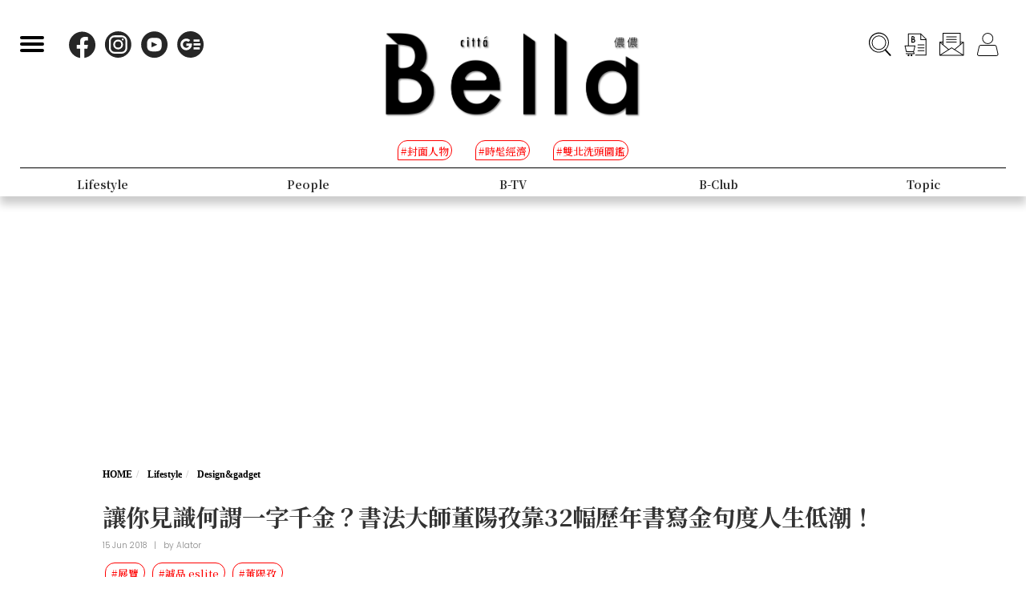

--- FILE ---
content_type: text/html; charset=UTF-8
request_url: https://www.bella.tw/articles/design&gadget/16226
body_size: 13497
content:
<!DOCTYPE html>
<html lang="zh-Hant-TW">

<head>
    <meta name="viewport" content="width=device-width, initial-scale=1.0, minimum-scale=1.0, maximum-scale=1.0, user-scalable=no">
    <meta http-equiv="Content-Type" content="text/html; charset=utf-8" />
    <meta name="google-site-verification" content="WsmuCVaOUF291DiKD9HMWQey-jkoFfmZIEmuWuF91Qo" />
    <title>讓你見識何謂一字千金？書法大師董陽孜靠32幅歷年書寫金句度人生低潮！ | Bella.tw儂儂</title>
    <link rel="canonical" href="https://www.bella.tw/articles/design&amp;gadget/16226" />
    <meta http-equiv="Content-Type" content="text/html; charset=utf-8" />
    <meta name="title" content="讓你見識何謂一字千金？書法大師董陽孜靠32幅歷年書寫金句度人生低潮！ | Bella.tw儂儂">
    <meta name="description" content="文字藝術家董陽孜2016年《子曰》大受好評，2018年最新作品展《金玉良言》即日起至7/1在誠品信義店登場！淬煉傳承千年的漢字藝術精華，董陽孜使用金色及素白的宣紙重新構圖，書寫「作新民」、「放心」、「獨樂」等32幅歷年金句，其中更有4幅全長276公分的大幅作品，氣勢磅礡且寓意深遠。">
    <meta name="viewport" content="width=device-width,initial-scale=1.0,maximum-scale=1.0,user-scalable=0" />
    <meta name="keywords" content="">
    <meta name="image" content="https://www.bella.tw/images/icon.png">
    <meta name="robots" content="max-image-preview:large">
    <meta name="author" content="Bella儂儂" />
    <meta name="copyright" content="2025 Nong Nong Magazine Co. Ltd." />
    <meta name="alexaVerifyID" content="V7iiIldAVPLRMXzXcAvwAARQwKo" />
    <meta property="fb:app_id" content="1588003457929939">
    <meta property="og:title" content="讓你見識何謂一字千金？書法大師董陽孜靠32幅歷年書寫金句度人生低潮！ | Bella.tw儂儂" />
    <meta property="og:site_name" content="Bella.tw儂儂" />
    <meta property="og:description" content="文字藝術家董陽孜2016年《子曰》大受好評，2018年最新作品展《金玉良言》即日起至7/1在誠品信義店登場！淬煉傳承千年的漢字藝術精華，董陽孜使用金色及素白的宣紙重新構圖，書寫「作新民」、「放心」、「獨樂」等32幅歷年金句，其中更有4幅全長276公分的大幅作品，氣勢磅礡且寓意深遠。" />
    <meta property="og:url" content="https://www.bella.tw/articles/design&amp;gadget/16226" />
    <meta property="og:image" content="https://cdn.bella.tw/ogimage/wi5c5XTde5bSHoe3sJMkJUAVdwnBu7v4rdaZvjTn.jpeg" />
    <meta property="og:image:width" content="1000" />
    <meta property="og:image:height" content="1279" />
    <meta property="og:type" content="article" />
    <link rel="icon" href="https://www.bella.tw/images/icon.png">
    <!-- Mobile Icon -->
    <link rel="apple-touch-icon" sizes="57x57" href="https://www.bella.tw/images/57x57.jpg">
    <link rel="apple-touch-icon" sizes="72x72" href="https://www.bella.tw/images/72x72.jpg">
    <link rel="apple-touch-icon" sizes="114x114" href="https://www.bella.tw/images/114x114.jpg">
    <link rel="apple-touch-icon" sizes="144x144" href="https://www.bella.tw/images/144x144.jpg">
    <link rel="icon" sizes="128x128" href="https://www.bella.tw/images/144x144.jpg" />
    <link rel="icon" sizes="192x192" href="https://www.bella.tw/images/144x144.jpg" />
    <link rel="alternate" type="application/rss+xml" href="https://www.bella.tw/articles/Feed-Google" />
<link rel="alternate" type="application/rss+xml" href="https://www.bella.tw/articles/Feed-MSN" />

<link href="https://www.bella.tw/2022/css/bootstrap.css?1" rel="stylesheet" type="text/css" />
<link href="https://www.bella.tw/2022/css/style.css?1" rel="stylesheet" type="text/css" />
<link href="https://www.bella.tw/2022/css/cls-optimization.css?2" rel="stylesheet" type="text/css" />
<script src="//www.instagram.com/embed.js"></script>
<script src="https://connect.facebook.net/zh_TW/sdk.js#xfbml=1&version=v14.0&appId=1404010703320171&autoLogAppEvents=1" nonce="E9jjcYms"></script>
    <!-- 2022 -->
    <link rel="preconnect" href="https://fonts.googleapis.com">
    <link rel="preconnect" href="https://fonts.gstatic.com" crossorigin>
    <link href="https://fonts.googleapis.com/css2?family=Cinzel:wght@500&family=GFS+Didot&family=Noto+Serif+TC:wght@300;500;700&family=Poppins:wght@300&display=swap" rel="stylesheet">
    <link href="https://www.bella.tw/2022/css/isd_global.css?0923v6" rel="stylesheet" type="text/css" />
    <link href="https://www.bella.tw/2022/custom/custom.css?25" rel="stylesheet" type="text/css" />
    <script type="text/javascript">
var homeUrl = 'https://www.bella.tw';
var isMobile = parseInt('0');
</script>
<style type="text/css">
.fix-ad.fix {
    position: fixed;
    top: 40px;
    z-index: 9;
}

.mainListBox h2 {
    position: relative;
    display: block;
    font-family: "DomaineDisplay", "Domaine Display", 'Playfair Display', "Noto Serif TC", "Microsoft JhengHei", serif;
    font-weight: 500;
    font-size: 1.4vw;
    line-height: 1.8vw;
    white-space: normal;
}
@media  screen and (max-width: 1000px) {
   .mainListBox h2 {
        font-size: 3.8vw;
        line-height: 4.8vw;
    }
}
</style>
<script type="text/javascript">
window.dataLayer = window.dataLayer || [];
</script>
<script type="text/javascript">
window.dataLayer.push({
    'author': 'Alator'
});
window.dataLayer.push({
    'start_time': '2018-06-15 17:03:13'
});
</script>
<!-- Page hiding snippet (recommended)  -->
<style>.async-hide { opacity: 0 !important} </style>
<script>
(function(a, s, y, n, c, h, i, d, e) {
    s.className += ' ' + y;
    h.start = 1 * new Date;
    h.end = i = function() { s.className = s.className.replace(RegExp(' ?' + y), '') };
    (a[n] = a[n] || []).hide = h;
    setTimeout(function() {
        i();
        h.end = null
    }, c);
    h.timeout = c;
})(window, document.documentElement, 'async-hide', 'dataLayer', 1000, { 'GTM-5J9RNKJ': true });
</script>
<!-- Google Tag Manager -->
<script>(function(w,d,s,l,i){w[l]=w[l]||[];w[l].push({'gtm.start':
new Date().getTime(),event:'gtm.js'});var f=d.getElementsByTagName(s)[0],
j=d.createElement(s),dl=l!='dataLayer'?'&l='+l:'';j.async=true;j.src=
'https://www.googletagmanager.com/gtm.js?id='+i+dl;f.parentNode.insertBefore(j,f);
})(window,document,'script','dataLayer','GTM-NLW5N86');</script>
<!-- End Google Tag Manager -->
<!-- Google Tag Manager -->
<script>(function(w,d,s,l,i){w[l]=w[l]||[];w[l].push({'gtm.start':
new Date().getTime(),event:'gtm.js'});var f=d.getElementsByTagName(s)[0],
j=d.createElement(s),dl=l!='dataLayer'?'&l='+l:'';j.async=true;j.src=
'https://www.googletagmanager.com/gtm.js?id='+i+dl;f.parentNode.insertBefore(j,f);
})(window,document,'script','dataLayer','GTM-MQ62XQH');</script>
<!-- End Google Tag Manager -->
<script async src="https://pagead2.googlesyndication.com/pagead/js/adsbygoogle.js"></script>
<script type="text/javascript">
! function(e, f, u) {
    e.async = 1;
    e.src = u;
    f.parentNode.insertBefore(e, f);
}(document.createElement('script'), document.getElementsByTagName('script')[0], '//cdn.taboola.com/libtrc/salesfrontier-bella/loader.js');
</script>
<script type="text/javascript">
window.AviviD = window.AviviD || { settings: {}, status: {} };
AviviD.web_id = "nongnong";
AviviD.category_id = "20190919000002";
AviviD.tracking_platform = 'likr';
(function(w, d, s, l, i) {
    w[l] = w[l] || [];
    w[l].push({ 'gtm.start': new Date().getTime(), event: 'gtm.js' });
    var f = d.getElementsByTagName(s)[0],
        j = d.createElement(s),
        dl = l != 'dataLayer' ? '&l=' + l : '';
    j.async = true;
    j.src = 'https://www.googletagmanager.com/gtm.js?id=' + i + dl + '&timestamp=' + new Date().getTime();
    f.parentNode.insertBefore(j, f);
})(window, document, 'script', 'dataLayer', 'GTM-W9F4QDN');
(function(w, d, s, l, i) {
    w[l] = w[l] || [];
    w[l].push({ 'gtm.start': new Date().getTime(), event: 'gtm.js' });
    var f = d.getElementsByTagName(s)[0],
        j = d.createElement(s),
        dl = l != 'dataLayer' ? '&l=' + l : '';
    j.async = true;
    j.src = 'https://www.googletagmanager.com/gtm.js?id=' + i + dl + '&timestamp=' + new Date().getTime();
    f.parentNode.insertBefore(j, f);
})(window, document, 'script', 'dataLayer', 'GTM-MKB8VFG');
</script>
<!-- Begin comScore Tag -->
<script>
  var _comscore = _comscore || [];
  _comscore.push({ c1: "2", c2: "14383407" ,  options: { enableFirstPartyCookie: "true" } });
  (function() {
    var s = document.createElement("script"), el = document.getElementsByTagName("script")[0]; s.async = true;
    s.src = "https://sb.scorecardresearch.com/cs/14383407/beacon.js";
    el.parentNode.insertBefore(s, el);
  })();
</script>
<noscript>
  <img src="https://sb.scorecardresearch.com/p?c1=2&amp;c2=14383407&amp;cv=3.9.1&amp;cj=1">
</noscript>
<!-- End comScore Tag -->
<!-- Facebook Pixel Code -->
<script>
! function(f, b, e, v, n, t, s) {
    if (f.fbq) return;
    n = f.fbq = function() {
        n.callMethod ?
            n.callMethod.apply(n, arguments) : n.queue.push(arguments)
    };
    if (!f._fbq) f._fbq = n;
    n.push = n;
    n.loaded = !0;
    n.version = '2.0';
    n.queue = [];
    t = b.createElement(e);
    t.async = !0;
    t.src = v;
    s = b.getElementsByTagName(e)[0];
    s.parentNode.insertBefore(t, s)
}(window, document, 'script',
    'https://connect.facebook.net/en_US/fbevents.js');
fbq('init', '125212689509294');
fbq('track', 'PageView');
</script>
<noscript>
    <img height="1" width="1" src="https://www.facebook.com/tr?id=125212689509294&ev=PageView
&noscript=1" />
</noscript>
<!-- End Facebook Pixel Code -->
<!-- LINE Tag Base Code -->
<!-- Do Not Modify -->
<script>
(function(g,d,o){
  g._ltq=g._ltq||[];g._lt=g._lt||function(){g._ltq.push(arguments)};
  var h=location.protocol==='https:'?'https://d.line-scdn.net':'http://d.line-cdn.net';
  var s=d.createElement('script');s.async=1;
  s.src=o||h+'/n/line_tag/public/release/v1/lt.js';
  var t=d.getElementsByTagName('script')[0];t.parentNode.insertBefore(s,t);
    })(window, document);
_lt('init', {
  customerType: 'account',
  tagId: 'd6ad3a14-ce76-4fc0-918b-946387ad4b6b'
});
_lt('send', 'pv', ['d6ad3a14-ce76-4fc0-918b-946387ad4b6b']);
</script>
<noscript>
  <img height="1" width="1" style="display:none"
       src="https://tr.line.me/tag.gif?c_t=lap&t_id=d6ad3a14-ce76-4fc0-918b-946387ad4b6b&e=pv&noscript=1" />
</noscript>
<!-- End LINE Tag Base Code -->    <script type="text/javascript">
var mobile_fahion_and_accessories_range = [2, 4];
let primary_channel_id = parseInt("5");
</script>
<script type="text/javascript">
window._taboola = window._taboola || [];
_taboola.push({ article: 'auto' });
!function (e, f, u, i) {
    if (!document.getElementById(i)) {
        e.async = 1;
        e.src = u;
        e.id = i;
        f.parentNode.insertBefore(e, f);
    }
}(
    document.createElement('script'),
    document.getElementsByTagName('script')[0],
    '//cdn.taboola.com/libtrc/salesfrontier-bellamobile/loader.js',
    'tb_loader_script'
);
if (window.performance && typeof window.performance.mark == 'function') {
    window.performance.mark('tbl_ic');
}
</script>
<script async="" type="application/javascript" src="https://tags-assets.mlytics.com/client/tmc.js"></script><script type="text/javascript">
var LoadArticleToken = '2gW8yzjyzTORKTL6UKIYv63SYt8Ma4BY74sntQmJ';
fbq('track', 'ViewContent', {content_name: "讓你見識何謂一字千金？書法大師董陽孜靠32幅歷年書寫金句度人生低潮！", content_main_category: "Lifestyle", content_sub_category:"Design&amp;gadget", content_id:16226,content_tags:"展覽,誠品 eslite,董陽孜"});
fbq('trackCustom', 'TimeOnPage');
fbq('trackCustom', 'ScrollDepth');
fbq('trackCustom', 'ShareContent');
</script>
<script>
_lt('send', 'cv', {
  type: 'ViewContent'
},['d6ad3a14-ce76-4fc0-918b-946387ad4b6b']);
_lt('send', 'cv', {
  type: 'TimeOnPage'
},['d6ad3a14-ce76-4fc0-918b-946387ad4b6b']);
_lt('send', 'cv', {
  type: 'ScrollDepth'
},['d6ad3a14-ce76-4fc0-918b-946387ad4b6b']);
_lt('send', 'cv', {
  type: 'ShareContent'
},['d6ad3a14-ce76-4fc0-918b-946387ad4b6b']);
</script>
</head>

<body>
    <div class="isd_style isd_nav isd_nav_channel">
    <!-- 縮短 nav_fixed  / 往上 nav_fixed_up -->
    <div class="isd_style isd_adContainerMainPage" style="display: none;">
        <div class="adBox adBox970x250 ">
</div>        <div class="adBox adBox300x250 ">
</div>    </div>
    <div class="nav-content">
        <div class="burgerBtn">
            <span></span><span></span><span></span>
        </div>
        <div class="socialList">
            <li>
                <div class="icon">
                    <a href="https://www.facebook.com/love.nongnong" target="_blank">
                        <img src="https://www.bella.tw/2022/images/icon_facebook.svg" alt="Bella 粉絲專頁連結" />
                    </a>
                </div>
            </li>
            <li>
                <div class="icon">
                    <a href="https://www.instagram.com/bellataiwan/" target="_blank">
                        <img src="https://www.bella.tw/2022/images/icon_instagram.svg" alt="Bella IG連結" />
                    </a>
                </div>
            </li>
            <li>
                <div class="icon">
                    <a href="https://www.youtube.com/user/nongnongmagazine" target="_blank">
                        <img src="https://www.bella.tw/2022/images/icon_youtube.svg" alt="Bella Youtube連結" />
                    </a>
                </div>
            </li>
            <li>
                <div class="icon">
                    <a href="https://news.google.com/publications/CAAqBwgKMPef3gowv7_VAQ?oc=3&ceid=TW:zh-Hant" target="_blank">
                        <img src="https://www.bella.tw/2022/images/icon_googlenews.svg" alt="Bella Google新聞連結" />
                    </a>
                </div>
            </li>
        </div>
        <div class="logo">
            <a href="https://www.bella.tw">
                <img src="https://www.bella.tw/2022/images/LOGO-b2.png" alt="Bella Logo" />
            </a>
        </div>
        <ul class="funcList">
            <li class="funcBtn searchIcon">
                <div class="icon">
                    <a href="#">
                        <img src="https://www.bella.tw/2022/images/icon_search.svg" alt="Bella 網站搜尋功能按鈕" />
                    </a>
                </div>
            </li>
            <div class="funcPopBox searchTextPopBox">
                <div class="popBox">
                    <div class="arrow"></div>
                    <div class="textBox">搜尋</div>
                </div>
            </div>
            <li class="funcBtn buyIcon">
                <div class="icon">
                    <a href="https://www.bella.tw/subscribed">
                        <img src="https://www.bella.tw/2022/images/icon_buy.svg" alt="Bella雜誌購買專區" />
                    </a>
                </div>
            </li>
            <div class="funcPopBox buyTextPopBox">
                <div class="popBox">
                    <div class="arrow"></div>
                    <div class="textBox">購買雜誌</div>
                </div>
            </div>
            <li class="funcBtn subscribeIcon">
                <div class="icon">
                    <a href="https://www.bella.tw/priorityemail">
                        <img src="https://www.bella.tw/2022/images/icon_subscribe.svg" alt="訂閱Bella電子報專區" />
                    </a>
                </div>
            </li>
            <div class="funcPopBox subscribePopBox">
                <div class="popBox">
                    <div class="arrow"></div>
                    <div class="textBox">訂閱電子報</div>
                </div>
            </div>
                        <!-- 登入後隱藏按鈕項目 開始 -->
            <li class="funcBtn memberIcon">
                <div class="icon">
                    <a href="https://www.bella.tw/web_login">
                        <img src="https://www.bella.tw/2022/images/icon_member.svg" alt="登入Bella會員區塊" />
                    </a>
                </div>
            </li>
            <div class="funcPopBox memberTextPopBox">
                <div class="popBox">
                    <div class="arrow"></div>
                    <div class="textBox">登入/註冊</div>
                </div>
            </div>
            <!-- 登入後隱藏按鈕項目 結束 -->
                    </ul>
        <div class="serachBarBox">
            <!-- 搜尋欄 expand -->
            <div class="closeBtn"></div>
            <div class="serachBarFrame">
                <form id="search" action="https://www.bella.tw/search" method="get" class="serachbar" style="display:block;">
                    <input type="text" class="form-control-inline searchsubmit searchInput" name="q" id="searchsubmit" value="" placeholder="關鍵字">
                    <input type="hidden" name="searchsubmit" value="true">
                    <button type="submit" class="btn btn-primary searchsubmit_btn searchBarBtn"><i class="searchBarBtn-icon"></i></button>
                </form>
            </div>
        </div>
        <div class="logoS">
            <a href="https://www.bella.tw"><img src="https://www.bella.tw/2022/images/LOGO-b-s.png" /></a>
        </div>
        <div class="navListBox">
            <div class="navListContent">
                <div class="navListInnerBox">
                    <ul class="tagList">
                                                <li>
                            <span>#封面人物</span>
                            <a href="https://www.bella.tw/tag?tags=%25E5%25B0%2581%25E9%259D%25A2%25E4%25BA%25BA%25E7%2589%25A9"></a>
                        </li>
                                                <li>
                            <span>#時髦經濟</span>
                            <a href="https://www.bella.tw/tag?tags=%25E6%2599%2582%25E9%25AB%25A6%25E7%25B6%2593%25E6%25BF%259F"></a>
                        </li>
                                                <li>
                            <span>#雙北洗頭圖鑑</span>
                            <a href="https://www.bella.tw/tag?tags=%25E9%259B%2599%25E5%258C%2597%25E6%25B4%2597%25E9%25A0%25AD%25E5%259C%2596%25E9%2591%2591"></a>
                        </li>
                                            </ul>
                    <ul class="navList">
                                                <li>
                                                        <span>Fashion</span>
                            <span>時尚</span>
                                                        <a href="https://www.bella.tw/fashion/all"></a>
                        </li>
                                                <li>
                                                        <span>Accessories</span>
                            <span>配件</span>
                                                        <a href="https://www.bella.tw/accessories/all"></a>
                        </li>
                                                <li>
                                                        <span>Beauty</span>
                            <span>美容</span>
                                                        <a href="https://www.bella.tw/beauty/all"></a>
                        </li>
                                                <li>
                                                        <span>Lifestyle</span>
                            <span>生活</span>
                                                        <a href="https://www.bella.tw/lifestyle/all"></a>
                        </li>
                                                <li>
                                                        <span>People</span>
                            <span>人物</span>
                                                        <a href="https://www.bella.tw/people/all"></a>
                        </li>
                                                <li>
                                                        <span>B-TV</span>
                            <span>影音</span>
                                                        <a href="https://www.bella.tw/b-tv/all"></a>
                        </li>
                                                <li>
                                                        <span>B-Club</span>
                            <span>B-Club</span>
                                                        <a href="https://www.bella.tw/b-club/all"></a>
                        </li>
                                                <li>
                                                        <span>Topic</span>
                            <span>集合頁</span>
                                                        <a href="https://www.bella.tw/topic/all"></a>
                        </li>
                                            </ul>
                </div>
            </div>
        </div>
    </div>
</div>
<div class="nav-block"></div>        <div id="article_collection">
    <div id="article_1" data-id="16226" data-channel="design&amp;gadget" data-url="https://www.bella.tw/articles/design&amp;gadget/16226" data-title="讓你見識何謂一字千金？書法大師董陽孜靠32幅歷年書寫金句度人生低潮！">
                    <div class="hideAd" data-adhide="false" style="display: none"></div>
                <div class="ad-block"></div>
        <div class="">
                        <div class="adBox adBox970x250 adBox-pc fix-ad">
</div>                    </div>
        <div class="isd_style isd_mainContainer isd_mainListContainer article-cover-m">
            <img src="" fetchpriority="high" alt="讓你見識何謂一字千金？書法大師董陽孜靠32幅歷年書寫金句度人生低潮！" />
        </div>
        <div class="isd_style isd_mainContainer isd_mainListContainer article-header">
            <div class="mainContentBox">
                <ul class="breadcrumb breadcrumb-article" itemscope>
                    <li itemprop="itemListElement" itemscope itemtype="https://schema.org/ListItem">
                        <a itemprop="item" href="https://www.bella.tw" title="Home"><span itemprop="name">HOME</span></a>
                        <meta itemprop="position" content="1" />
                    </li>
                    <li itemprop="itemListElement" itemscope itemtype="https://schema.org/ListItem">
                        <a itemprop="item" href="https://www.bella.tw/lifestyle/all" title="lifestyle">
                            <span itemprop="name">Lifestyle</span>
                        </a>
                        <meta itemprop="position" content="2" />
                    </li>
                    <li itemprop="itemListElement" itemscope itemtype="https://schema.org/ListItem">
                        <a itemprop="item" href="https://www.bella.tw/lifestyle/design&amp;gadget" title="design&amp;gadget">
                            <span itemprop="name">Design&amp;gadget</span>
                        </a>
                        <meta itemprop="position" content="3" />
                    </li>
                    <li itemprop="itemListElement" itemscope itemtype="https://schema.org/ListItem">
                        <a itemprop="item" href="https://www.bella.tw/articles/design&amp;gadget/16226" title="讓你見識何謂一字千金？書法大師董陽孜靠32幅歷年書寫金句度人生低潮！">
                            <span itemprop="name">讓你見識何謂一字千金？書法大師董陽孜靠32幅歷年書寫金句度人生低潮！</span>
                        </a>
                        <meta itemprop="position" content="4" />
                    </li>
                </ul>
                <h1>讓你見識何謂一字千金？書法大師董陽孜靠32幅歷年書寫金句度人生低潮！</h1>
                <ul class="authorBtn">
                    <li class="icon-time" itemprop="datePublished">
                                                15 Jun 2018 
                    </li>
                                        <li>|</li>
                    <li>by <a href="https://www.bella.tw/author?id=249" title="Alator">Alator</a>
                    </li>
                                    </ul>
                <ul id="ul_16226" class="sub-taglist">
                                                            <li id="tags_16226_0" data-tag="展覽">#展覽<a href="https://www.bella.tw/tag?tags=%25E5%25B1%2595%25E8%25A6%25BD"></a></li>
                                        <li id="tags_16226_1" data-tag="誠品 eslite">#誠品 eslite<a href="https://www.bella.tw/tag?tags=%25E8%25AA%25A0%25E5%2593%2581%2Beslite"></a></li>
                                        <li id="tags_16226_2" data-tag="董陽孜">#董陽孜<a href="https://www.bella.tw/tag?tags=%25E8%2591%25A3%25E9%2599%25BD%25E5%25AD%259C"></a></li>
                                                        </ul>
                <ul class="article-icon-list">
                    <li><a target="_blank" href="https://www.facebook.com/sharer/sharer.php?u=https%3A%2F%2Fwww.bella.tw%2Farticles%2Fdesign%26gadget%2F16226%3Futm_source%3Dshare_fb%26utm_medium%3Dweb"><img src="https://www.bella.tw/2022/images/icon_facebook_article.svg" /></a></li>
                    <li><a target="_blank" href="https://line.me/R/msg/text/?https%3A%2F%2Fwww.bella.tw%2Farticles%2Fdesign%26gadget%2F16226%3Futm_source%3Dshare_line%26utm_medium%3Dweb%0a%0a+%E5%8A%A0%E5%85%A5+Bella+%E5%84%82%E5%84%82+LINE+%E5%AE%98%E6%96%B9%E5%B8%B3%E8%99%9F%EF%BC%8C%E6%9C%80%E6%96%B0%E6%B5%81%E8%A1%8C%E6%99%82%E5%B0%9A%E8%A8%8A%E6%81%AF%E4%B8%8D%E9%8C%AF%E9%81%8E%F0%9F%92%84%E9%82%84%E6%9C%89%E5%A4%A7%E7%8D%8E%E9%80%B1%E9%80%B1%E6%8A%BD+%F0%9F%91%89+https%3A%2F%2Flin.ee%2FPQ8QYvX"><img src="https://www.bella.tw/2022/images/icon_line_article.svg" /></a></li>
                    <li><a class="copy-article-link" href="javascript:void(0)" data-url="https://www.bella.tw/articles/design&amp;gadget/16226?utm_source=share_link&amp;utm_medium=web"><img src="https://www.bella.tw/2022/images/icon_link_article.svg" /></a></li>
                </ul>
            </div>
        </div>
        <div class="isd_style isd_mainContainer isd_mainListContainer article-mainContainer">
            <div class="mainContentBox">
                <div id="content_div" class="article-content">
                                        <div class="article-content-adbox">
                        <div class="adBox adBox300x250 adBox-pc fix-ad">
</div>                        <div class="adBox adBox330x330 m-adBox fix-ad">
</div>                    </div>
                                                            <p><img alt="" height="421" src="https://cdn.bella.tw/files/Alator/%E5%85%AD%E6%9C%88/%E8%91%A3%E9%99%BD%E5%AD%9C%E3%80%8A%E9%87%91%E7%8E%89%E8%89%AF%E8%A8%80%E3%80%8B%E4%BD%9C%E5%93%81%E5%B1%95.jpg" width="750" /></p>

<p>文字的力量無限大，書法更是將文字昇華到藝術境界的最佳途徑！淬煉傳承千年的漢字藝術精華，有文字藝術家之稱的大師－董陽孜老師，2018年最新作品展《金玉良言》即日起至7/1在誠品信義店登場！特別揀擇的32幅歷年書寫金句，曾幫助董陽孜度過人生低谷，也反映了生命態度。「獨樂」是董陽孜鍾愛的文字，雖連年書寫，但每次的構圖風格皆隨著心境而不同，此次不但用金箔點綴，以往總是特別大的「獨」字也縮得精巧。</p>

<p><img alt="" height="500" src="https://cdn.bella.tw/files/Alator/%E5%85%AD%E6%9C%88/Webp_net-gifmaker.gif" width="750" /></p>

<h2 style="text-align: center;"><span style="color:#7f8c8d;"><em>＂自己縮小了，收穫反而是大的。＂</em></span></h2>

<p>心境從獨樂樂到眾樂樂，於是寫了「三人行必有我師」。她說，即便這在數位時代中似乎已不合時宜，但喜歡與朋友相聚的她，往往從天南地北的聊天裡激發靈感，因而把「必」放得特別大。「不論是文字線條的比例位置、濃淡粗細，都是有意義的。」董陽孜說。本次展覽，除了誠品書店也策劃出版《金玉良言》作品集外，更特別舉辦了導覽講座場次，讓更多人重新看見漢字藝術的美好精彩，及推廣漢字藝術的精神！</p>

<p><img alt="" height="499" src="https://cdn.bella.tw/files/Alator/%E5%85%AD%E6%9C%88/%E8%91%A3%E9%99%BD%E5%AD%9C%E6%96%BC%E3%80%8A%E9%87%91%E7%8E%89%E8%89%AF%E8%A8%80%E3%80%8B%E8%A8%98%E8%80%85%E6%9C%83%E5%88%86%E4%BA%AB%E5%89%B5%E4%BD%9C%E7%90%86%E5%BF%B5.jpg" width="750" /></p>

<h2>《金玉良言 Golden Proverbs》董陽孜作品展資訊</h2>

<p>時間｜6/14(四)~7/01(日) 11:00am-09:00pm<br />
地點｜誠品信義店6F展演廳<br />
<strong>【導覽講座】人生定位與生活智慧&mdash;董陽孜所選的「金玉良言」</strong></p>

<p>主講｜柯慶明(國立台灣大學中國文學系、台灣文學研究所名譽教授)<br />
時間｜6/23(六)2:30pm-4:00pm<br />
地點｜誠品信義店6F展演廳<br />
※無需報名，民眾可直接前往現場參與</p>

<p></p>

<p></p>

<p></p>

<p></p>

                    <div class="bella-line-at-html">
<p style="text-align: center;">加入Bella&nbsp; LINE@&nbsp;，成為儂粉每周五抽時尚小禮</p>

<p style="text-align:center"><a href="https://line.me/R/ti/p/%40jxa2097z"><img alt="加入好友" border="0" height="36" src="https://scdn.line-apps.com/n/line_add_friends/btn/zh-Hant.png" /></a></p>
</div>
                    <ul class="sub-taglist sub-taglist-etc">
                                            </ul>
                                                                            </div>
                <div class="article-author-content">
                                                            <div class="adBox adBox300x250 fix-ad show">
</div>                                        <div class="authorInfo">
                        <div class="titleBox">關於作者</div>
                        <div class="authorImg"><img src="https://cdn.bella.tw/headshot/EO5kKvY2RdDsyQuzNESOIRV9470oQQdUXwpCAyMP.jpeg" width="215" height="215" /></div>
                        <div class="authorName">
                            <a href="https://www.bella.tw/author?id=249" title="Alator">
                                <p class="lead mtm note_name">Alator</p>
                            </a>
                        </div>
                    </div>
                                        <div class="author-article-list">
                        <div class="titleBox">作者相關文章</div>
                        <ul class="mainListBox">
                            <li class="item item1 index-sub-item">
    <a href="https://www.bella.tw/articles/skincare/23350?utm_source=author_related_articles_16226&amp;utm_medium=web" class="imgBox">
                <img src="https://cdn.bella.tw/articlesImg/gkcEMKu6lnXAqqHxHAL1AYOxT4yBXYnKZh0P5pmO.jpeg" alt="《梨泰院Class》怪物新人金多美，拍戲期間保持美麗的韓國保養聖品是這個！" loading="lazy" width="1200" height="628" />
            </a>
    <div class="textBox">
        <span class="categoryBtn">
                                </span>
                <div class="h4-to-div">
            <a href="https://www.bella.tw/articles/skincare/23350?utm_source=author_related_articles_16226&amp;utm_medium=web">《梨泰院Class》怪物新人金多美，拍戲期間保持美麗的韓國保養聖品是這個！</a>
        </div>
                        <ul class="authorBtn">
            <li>23 Mar 2020</li>
            <li>|</li>
            <li>skincare</li>
        </ul>
                    </div>
</li>
<li class="item item2 index-sub-item">
    <a href="https://www.bella.tw/articles/travel&amp;foodies/22892?utm_source=author_related_articles_16226&amp;utm_medium=web" class="imgBox">
                <img src="https://cdn.bella.tw/articlesImg/SMT58s2poFePUv4Upp0QdZYj3PR84Ae93HAdJIcQ.jpeg" alt="情人節吃完大餐，原來多數情侶有這個「後續行程」幫助感情甜蜜加溫！" loading="lazy" width="1200" height="628" />
            </a>
    <div class="textBox">
        <span class="categoryBtn">
                                </span>
                <div class="h4-to-div">
            <a href="https://www.bella.tw/articles/travel&amp;foodies/22892?utm_source=author_related_articles_16226&amp;utm_medium=web">情人節吃完大餐，原來多數情侶有這個「後續行程」幫助感情甜蜜加溫！</a>
        </div>
                        <ul class="authorBtn">
            <li>13 Feb 2020</li>
            <li>|</li>
            <li>travel&amp;foodies</li>
        </ul>
                    </div>
</li>
<li class="item item3 index-sub-item">
    <a href="https://www.bella.tw/articles/travel&amp;foodies/22865?utm_source=author_related_articles_16226&amp;utm_medium=web" class="imgBox">
                <img src="https://cdn.bella.tw/articlesImg/cb6Kd8pTOSqEJ33pDwXUcVqqC7UHhWZQ6sBV6kHj.jpeg" alt="提升免疫預防流感！中醫師授平衡免疫力三法辛香類、營養素、6年根高麗蔘" loading="lazy" width="1200" height="628" />
            </a>
    <div class="textBox">
        <span class="categoryBtn">
                                </span>
                <div class="h4-to-div">
            <a href="https://www.bella.tw/articles/travel&amp;foodies/22865?utm_source=author_related_articles_16226&amp;utm_medium=web">提升免疫預防流感！中醫師授平衡免疫力三法辛香類、營養素、6年根高麗蔘</a>
        </div>
                        <ul class="authorBtn">
            <li>11 Feb 2020</li>
            <li>|</li>
            <li>travel&amp;foodies</li>
        </ul>
                    </div>
</li>
                        </ul>
                    </div>
                                                            <div id="bella_articleScroll-1">
                        <div id="bella_articleScroll-1-inner">
                                                        <div class="adBox adBox2 adBox300x600 fix-ad">
                                <!-- bella_contentSidebarBottom-1 -->
                            </div>
                            <div class="adBox adBox2 adBox300x250 fix-ad">
                                <!-- bella_contentSidebarTop-1 -->
                            </div>
                                                    </div>
                    </div>
                </div>
            </div>
        </div>
        <div class="isd_style isd_mainContainer isd_mainListContainer article-mainContainer like-article youmayalsolike youmayalsolike_1">
            <div class="mainContentBox">
                <div class="titleBox">YOU MAY ALSO LIKE</div>
                <div class="inpage-hr"></div>
                <div id="taboola-below-article-16226"></div>
                 <!-- -->
                    <div class="more-content">
                        <a href="javascript:void(0)" class="more-content-a" data-page="1">別走開，下一頁更精彩</a>
                    </div>
                                </div>
        </div>
    </div>
</div>
    <div class="isd_style isd_mainContainer isd_mainListContainer">
    <div class="mainContentBox isd_subscribeBox">
        <div class="coverBox">
            <div class="coverImgBox">
                                <img src="https://cdn.bella.tw/cover/0GTe6MO9hagXhds9FvfJMfd2dpk5QRUScFtZhfBh.jpeg" width="370" height="475" alt="cover" title="cover">
                            </div>
            <div class="coverTextBox">
                <dl>
                    <dt>做自己，最時尚</dt>
                    <dd>DARE TO BE YOURSELF.<br>DARE TO BELIEVE.</dd>
                </dl>
                <div class="subscribeBtn"><a href="https://www.bella.tw/subscribed">訂閱 SUBSCRIBE</a></div>
            </div>
        </div>
    </div>
</div>
<div class="isd_style isd_mainContainer isd_mainListContainer isd_mainFormBox logoutStyle">
    <!-- loginStyle / logoutStyle -->
    <div class="logoBg"><img src="https://www.bella.tw/2022/images/LOGO-b.png" alt="Bella Logo black" /></div>
    <div class="mainContentBox">
        <div class="leftBox">
            <dl class="formList">
                <dt>Newsletter</dt>
                <dd><span>訂閱我們的電子報，每週收到潮流時尚美容觀點</span></dd>
                <dd class="subscribeBox">
                    <div class="inputBox"><input type="email" placeholder="請輸入電子郵件" maxlength="254" id="sub_email"></div>
                    <div class="subscribeBtn"><a id="sendSubscribe">訂閱</a></div>
                </dd>
            </dl>
            <dl class="formList">
                <dt>Social</dt>
                <dd>
                    <ul class="socialList">
                        <li><a href="https://www.facebook.com/love.nongnong" target="_blank"><img src="https://www.bella.tw/2022/images/icon_facebook.svg" alt="Bella 粉絲專頁連結" width="50" height="50" /></a></li>
                        <li><a href="https://www.instagram.com/bellataiwan/" target="_blank"><img src="https://www.bella.tw/2022/images/icon_instagram.svg" alt="Bella IG連結" width="50" height="50" /></a></li>
                        <li><a href="http://line.naver.jp/ti/p/KNnv0LKZWx" target="_blank"><img src="https://www.bella.tw/2022/images/icon_line.svg" alt="加入Bella 官方Line連結" width="50" height="50" /></a></li>
                        <li><a href="https://news.google.com/publications/CAAqBwgKMPef3gowv7_VAQ?oc=3&ceid=TW:zh-Hant" target="_blank">
                                <img src="https://www.bella.tw/2022/images/icon_googlenews.svg" alt="Bella Google新聞連結" width="50" height="50" />
                            </a></li>
                        <li><a href="https://www.youtube.com/user/nongnongmagazine" target="_blank"><img src="https://www.bella.tw/2022/images/icon_youtube.svg" alt="Bella Youtube連結" width="50" height="50" /></a></li>
                    </ul>
                </dd>
            </dl>
        </div>
        <div class="rightBox">
            <form method="post" action="https://www.bella.tw/member/create">
                <dl class="formList">
                    <dt>Be our friend</dt>
                    <dd><span>加入 Bella 儂儂會員，可搶先試用體驗我們提供的產品</span></dd>
                    <dd>
                        <ul class="joinFormList">
                            <li>
                                <div class="inputBox"><input type="text" placeholder="請輸入姓名" name="name" required></div>
                            </li>
                            <li>
                                <div class="inputBox"><input class="" name="email" type="email" placeholder="輸入電子郵件" required></div>
                            </li>
                            <li>
                                <div class="inputBox"><input name="password" type="password" placeholder="輸入密碼" required></div>
                            </li>
                            <li>
                                <div class="inputBox"><input type="password" name="confirm_password" placeholder="確認密碼" required></div>
                            </li>
                            <li>
                                <button class="sendBtn submit-member-create">確認</button>
                                <div class="fbRegBtn"><a href="https://www.bella.tw/social/redirect/facebook">FACEBOOK快速註冊</a></div>
                            </li>
                        </ul>
                    </dd>
                </dl>
                <input type="hidden" name="_token" value="2gW8yzjyzTORKTL6UKIYv63SYt8Ma4BY74sntQmJ">
            </form>
        </div>
    </div>
</div>
<div class="isd_style isd_mainContainer isd_mainListContainer isd_footerBox">
    <div class="mainContentBox">
        <ul class="footerList">
            <li><a href="https://www.bella.tw/about_us">ABOUT US</a></li>
            <li><a href="https://www.bella.tw/contacts_us">CONTACT US</a></li>
            <li><a href="https://www.bella.tw/privacypolicy">PRIVACY POLICY</a></li>
        </ul>
        <div class="copyrightBox">COPYRIGHT © 2026<br> NONG-NONG GROUP LIMITED ALL RIGHTS RESERVED.</div>
    </div>
</div>
<div class="top-button">
    <img src="https://www.bella.tw/2022/images/icon_arrow_top.svg" />
    <a href="#"></a>
</div>
<div class="isd_style isd_menuLightBox">
    <!--展開 expand -->
    <div class="closeBtn"></div>
    <div class="menuContainer">
        <ul class="menu-taglist">
                        <li>
                <span>#封面人物</span>
                <a href="https://www.bella.tw/tag?tags=%25E5%25B0%2581%25E9%259D%25A2%25E4%25BA%25BA%25E7%2589%25A9"></a>
            </li>
                        <li>
                <span>#時髦經濟</span>
                <a href="https://www.bella.tw/tag?tags=%25E6%2599%2582%25E9%25AB%25A6%25E7%25B6%2593%25E6%25BF%259F"></a>
            </li>
                        <li>
                <span>#雙北洗頭圖鑑</span>
                <a href="https://www.bella.tw/tag?tags=%25E9%259B%2599%25E5%258C%2597%25E6%25B4%2597%25E9%25A0%25AD%25E5%259C%2596%25E9%2591%2591"></a>
            </li>
                    </ul>
        <div class="menuListBox">
                                    <dl>
                <dt><span>時尚</span><span>Fashion</span></dt>
                <dd>
                    <ul>
                        <li><a href="https://www.bella.tw/fashion/all"><span>全部</span><span>ALL</span></a></li>
                                                                        <li>
                                                        <a href="https://www.bella.tw/fashion/news">
                                <span>快報</span><span>News</span>
                            </a>
                                                    </li>
                                                                        <li>
                                                        <a href="https://www.bella.tw/fashion/designers">
                                <span>設計師</span><span>Designers</span>
                            </a>
                                                    </li>
                                                                        <li>
                                                        <a href="https://www.bella.tw/fashion/trends">
                                <span>趨勢</span><span>Trends</span>
                            </a>
                                                    </li>
                                                                        <li>
                                                        <a href="https://www.bella.tw/fashion/shops">
                                <span>購物</span><span>Shops</span>
                            </a>
                                                    </li>
                                                                        <li>
                                                        <a href="https://www.bella.tw/fashion/lookbook">
                                <span>穿搭</span><span>Lookbook</span>
                            </a>
                                                    </li>
                                                                        <li>
                                                        <a href="https://www.bella.tw/fashion/other">
                                <span>其他</span><span>Other</span>
                            </a>
                                                    </li>
                                            </ul>
                </dd>
            </dl>
                                    <dl>
                <dt><span>配件</span><span>Accessories</span></dt>
                <dd>
                    <ul>
                        <li><a href="https://www.bella.tw/accessories/all"><span>全部</span><span>ALL</span></a></li>
                                                                        <li>
                                                        <a href="https://www.bella.tw/accessories/handbags">
                                <span>包包</span><span>Handbags</span>
                            </a>
                                                    </li>
                                                                        <li>
                                                        <a href="https://www.bella.tw/accessories/shoes">
                                <span>鞋子</span><span>Shoes</span>
                            </a>
                                                    </li>
                                                                        <li>
                                                        <a href="https://www.bella.tw/accessories/watches">
                                <span>腕錶</span><span>Watches</span>
                            </a>
                                                    </li>
                                                                        <li>
                                                        <a href="https://www.bella.tw/accessories/jewelry">
                                <span>首飾</span><span>Jewelry</span>
                            </a>
                                                    </li>
                                                                        <li>
                                                        <a href="https://www.bella.tw/accessories/eyewear">
                                <span>眼鏡</span><span>Eyewear</span>
                            </a>
                                                    </li>
                                            </ul>
                </dd>
            </dl>
                                    <dl>
                <dt><span>美容</span><span>Beauty</span></dt>
                <dd>
                    <ul>
                        <li><a href="https://www.bella.tw/beauty/all"><span>全部</span><span>ALL</span></a></li>
                                                                        <li>
                                                        <a href="https://www.bella.tw/beauty/skincare">
                                <span>保養</span><span>Skincare</span>
                            </a>
                                                    </li>
                                                                        <li>
                                                        <a href="https://www.bella.tw/beauty/perfumes">
                                <span>香氛</span><span>Perfumes</span>
                            </a>
                                                    </li>
                                                                        <li>
                                                        <a href="https://www.bella.tw/beauty/makeup">
                                <span>彩妝</span><span>Makeup</span>
                            </a>
                                                    </li>
                                                                        <li>
                                                        <a href="https://www.bella.tw/beauty/hair">
                                <span>護髮</span><span>Hair</span>
                            </a>
                                                    </li>
                                                                        <li>
                                                        <a href="https://www.bella.tw/beauty/body&amp;soul">
                                <span>養身</span><span>Body&amp;soul</span>
                            </a>
                                                    </li>
                                                                        <li>
                                                        <a href="https://www.bella.tw/beauty/other">
                                <span>其他</span><span>Other</span>
                            </a>
                                                    </li>
                                            </ul>
                </dd>
            </dl>
                                    <dl>
                <dt><span>生活</span><span>Lifestyle</span></dt>
                <dd>
                    <ul>
                        <li><a href="https://www.bella.tw/lifestyle/all"><span>全部</span><span>ALL</span></a></li>
                                                                        <li>
                                                        <a href="https://www.bella.tw/lifestyle/travel&amp;foodies">
                                <span>旅行美食</span><span>Travel&amp;foodies</span>
                            </a>
                                                    </li>
                                                                        <li>
                                                        <a href="https://www.bella.tw/lifestyle/design&amp;gadget">
                                <span>設計玩物</span><span>Design&amp;gadget</span>
                            </a>
                                                    </li>
                                                                        <li>
                                                        <a href="https://www.bella.tw/lifestyle/movies&amp;culture">
                                <span>電影藝文</span><span>Movies&amp;culture</span>
                            </a>
                                                    </li>
                                                                        <li>
                                                        <a href="https://www.bella.tw/lifestyle/horoscope">
                                <span>占星</span><span>Horoscope</span>
                            </a>
                                                    </li>
                                                                        <li>
                                                        <a href="https://www.bella.tw/lifestyle/music">
                                <span>音樂</span><span>Music</span>
                            </a>
                                                    </li>
                                                                        <li>
                                                        <a href="https://www.bella.tw/lifestyle/sexuality">
                                <span>兩性</span><span>Sexuality</span>
                            </a>
                                                    </li>
                                                                        <li>
                                                        <a href="https://www.bella.tw/lifestyle/novelty">
                                <span>新奇趣聞</span><span>Novelty</span>
                            </a>
                                                    </li>
                                            </ul>
                </dd>
            </dl>
                                    <dl>
                <dt><span>人物</span><span>People</span></dt>
                <dd>
                    <ul>
                        <li><a href="https://www.bella.tw/people/all"><span>全部</span><span>ALL</span></a></li>
                                                                        <li>
                                                        <a href="https://www.bella.tw/people/celebrities">
                                <span>名人</span><span>Celebrities</span>
                            </a>
                                                    </li>
                                                                        <li>
                                                        <a href="https://www.bella.tw/people/b-insider">
                                <span>時髦玩家</span><span>B-insider</span>
                            </a>
                                                    </li>
                                            </ul>
                </dd>
            </dl>
                                    <dl>
                <dt><span>影音</span><span>B-TV</span></dt>
                <dd>
                    <ul>
                        <li><a href="https://www.bella.tw/b-tv/all"><span>全部</span><span>ALL</span></a></li>
                                                                                                                                                                    </ul>
                </dd>
            </dl>
                                    <dl>
                <dt><span>特別企劃</span><span>B-Club</span></dt>
                <dd>
                    <ul>
                        <li><a href="https://www.bella.tw/b-club/all"><span>全部</span><span>ALL</span></a></li>
                                                                        <li>
                                                        <a href="https://www.bella.tw/b-club/hot-event">
                                <span>線上活動</span><span>Hot-event</span>
                            </a>
                                                    </li>
                                                                        <li>
                                                        <a href="https://www.bella.tw/b-club/b-plus">
                                <span>特別企劃</span><span>B-PLUS</span>
                            </a>
                                                    </li>
                                                                        <li>
                                                        <a href="https://www.bella.tw/b-club/promotion">
                                <span>藝文生活</span><span>Promotion</span>
                            </a>
                                                    </li>
                                                                        <li>
                                                        <a href="https://www.bella.tw/subscribed">
                                <span>雜誌訂閱</span><span>Subscription</span>
                            </a>
                                                    </li>
                                            </ul>
                </dd>
            </dl>
                                    <dl>
                <dt><span>集合頁</span><span>Topic</span></dt>
                <dd>
                    <ul>
                        <li><a href="https://www.bella.tw/topic/all"><span>全部</span><span>ALL</span></a></li>
                                                                        <li>
                                                        <a href="https://www.bella.tw/topic/fashion">
                                <span>時尚</span><span>Fashion</span>
                            </a>
                                                    </li>
                                                                                                <li>
                                                        <a href="https://www.bella.tw/topic/accessories">
                                <span>配件</span><span>Accessories</span>
                            </a>
                                                    </li>
                                                                                                                                                                        <li>
                                                        <a href="https://www.bella.tw/topic/hot-news">
                                <span>熱門話題</span><span>Hot-news</span>
                            </a>
                                                    </li>
                                                                        <li>
                                                        <a href="https://www.bella.tw/topic/hair-styles">
                                <span>髮型</span><span>Hair-styles</span>
                            </a>
                                                    </li>
                                                                        <li>
                                                        <a href="https://www.bella.tw/topic/movies">
                                <span>電影</span><span>Movies</span>
                            </a>
                                                    </li>
                                            </ul>
                </dd>
            </dl>
                        <div class="adBox adBox300x250 pc-hide m-adBox fix-ad menu-adbox">
</div>        </div>
        <div class="contactBox">
            <div class="logoBox"><img src="https://www.bella.tw/2022/images/LOGO-w.png" alt="Bella Logo white" /></div>
            <span class="copyright">COPYRIGHT © 2026 NONG-NONG GROUP LIMITED ALL RIGHTS RESERVED.</span>
        </div>
        <div class="articleBox">
            <div>最新文章</div>
            <div class="articleBox-content">
                <div class="adBox">
                    <div class="ad1">
                        <div class="adBox adBox300x250 adBox-pc fix-ad">
</div>                    </div>
                    <div class="ad2">
                        <div class="adBox adBox300x250 adBox-pc fix-ad">
</div>                    </div>
                </div>
                <ul class="articleList">
                                        <li class="item item1 index-sub-item">
    <a href="https://www.bella.tw/articles/horoscope/56016/zodiac-signs-looking-for-jobs-secretly-workplace-loyalty" class="imgBox">
                <img src="https://images.weserv.nl/?h=600&amp;url=https%3A%2F%2Fbellawebsite.s3.ap-northeast-1.amazonaws.com%2Findex_image%2F9b18e086-fbfb-11f0-820f-064f21e4a664.png" fetchpriority="high" alt="看似跟老闆感情好，其實私下已經投了履歷的星座 TOP4： 天秤社交王，「這星座」的忠誠度只跟薪資掛鉤" loading="lazy" />
            </a>
    <div class="textBox">
        <span class="categoryBtn">
                        <a href="https://www.bella.tw/lifestyle/horoscope">
                <div class="h3-to-div">
                    Horoscope
                </div>
            </a>
                    </span>
                <div class="h4-to-div">
            <a href="https://www.bella.tw/articles/horoscope/56016/zodiac-signs-looking-for-jobs-secretly-workplace-loyalty">看似跟老闆感情好，其實私下已經投了履歷的星座 TOP4： 天秤社交王，「這星座」的忠誠度只跟薪資掛鉤</a>
        </div>
                        <ul class="authorBtn">
            <li><a href="https://www.bella.tw/author?id=372">by Sharon</a></li>
            <li>|</li>
            <li>29 Jan 2026</li>
        </ul>
                    </div>
</li>
<li class="item item2 index-sub-item">
    <a href="https://www.bella.tw/articles/horoscope/56014/zodiac-most-faithful-but-look-dangerous-ranking" class="imgBox">
                <img src="https://images.weserv.nl/?h=600&amp;url=https%3A%2F%2Fbellawebsite.s3.ap-northeast-1.amazonaws.com%2Findex_image%2Fcd42757a-fbf3-11f0-b56e-064f21e4a664.png" fetchpriority="high" alt="明明有另一半，卻活得比單身還孤單的星座TOP4：水瓶太獨立，「這星座」在一起反而更像各過各的" loading="lazy" />
            </a>
    <div class="textBox">
        <span class="categoryBtn">
                        <a href="https://www.bella.tw/lifestyle/horoscope">
                <div class="h3-to-div">
                    Horoscope
                </div>
            </a>
                    </span>
                <div class="h4-to-div">
            <a href="https://www.bella.tw/articles/horoscope/56014/zodiac-most-faithful-but-look-dangerous-ranking">明明有另一半，卻活得比單身還孤單的星座TOP4：水瓶太獨立，「這星座」在一起反而更像各過各的</a>
        </div>
                        <ul class="authorBtn">
            <li><a href="https://www.bella.tw/author?id=372">by Sharon</a></li>
            <li>|</li>
            <li>29 Jan 2026</li>
        </ul>
                    </div>
</li>
<li class="item item3 index-sub-item">
    <a href="https://www.bella.tw/articles/news/56032/chanel-2026-spring-summer-haute-couture-show-transparent-2-55-bag" class="imgBox">
                <img src="https://images.weserv.nl/?h=600&amp;url=https%3A%2F%2Fbellawebsite.s3.ap-northeast-1.amazonaws.com%2Findex_image%2F50b7d4f8-fc27-11f0-850e-064f21e4a664.png" fetchpriority="high" alt="Chanel 2026春夏高級訂製大秀：透明2.55包掀起話題！" loading="lazy" />
            </a>
    <div class="textBox">
        <span class="categoryBtn">
                        <a href="https://www.bella.tw/fashion/news">
                <div class="h3-to-div">
                    News
                </div>
            </a>
                    </span>
                <div class="h4-to-div">
            <a href="https://www.bella.tw/articles/news/56032/chanel-2026-spring-summer-haute-couture-show-transparent-2-55-bag">Chanel 2026春夏高級訂製大秀：透明2.55包掀起話題！</a>
        </div>
                        <ul class="authorBtn">
            <li><a href="https://www.bella.tw/author?id=225">by Eli</a></li>
            <li>|</li>
            <li>28 Jan 2026</li>
        </ul>
                    </div>
</li>
<li class="item item4 index-sub-item">
    <a href="https://www.bella.tw/articles/watches/56029/rolex-weiwuying-collaboration" class="imgBox">
                <img src="https://images.weserv.nl/?h=600&amp;url=https%3A%2F%2Fbellawebsite.s3.ap-northeast-1.amazonaws.com%2Findex_image%2F4b084428-fc24-11f0-a7fd-061bd7cc36f4.png" fetchpriority="high" alt="勞力士首次合作台灣地標！衛武營為何能成為Rolex官方合作夥伴？｜腕錶小教室" loading="lazy" />
            </a>
    <div class="textBox">
        <span class="categoryBtn">
                        <a href="https://www.bella.tw/accessories/watches">
                <div class="h3-to-div">
                    Watches
                </div>
            </a>
                    </span>
                <div class="h4-to-div">
            <a href="https://www.bella.tw/articles/watches/56029/rolex-weiwuying-collaboration">勞力士首次合作台灣地標！衛武營為何能成為Rolex官方合作夥伴？｜腕錶小教室</a>
        </div>
                        <ul class="authorBtn">
            <li><a href="https://www.bella.tw/author?id=357">by Haremi</a></li>
            <li>|</li>
            <li>28 Jan 2026</li>
        </ul>
                    </div>
</li>
                </ul>
            </div>
        </div>
    </div>
</div>
    <script type="text/javascript" src="//cdnjs.cloudflare.com/ajax/libs/jquery/1.11.1/jquery.min.js"></script>
    <script type="text/javascript" src="//cdnjs.cloudflare.com/ajax/libs/slick-carousel/1.9.0/slick.min.js"></script>
    <script type="text/javascript" src="https://www.bella.tw/2022/scripts/global.js?18"></script>
    <script src="https://www.bella.tw/2022/custom/article.js?20250806"></script>
<script src="https://www.bella.tw/2022/custom/tools.js?2"></script>
<script src="https://www.bella.tw/2022/custom/cls-optimization.js?2"></script>
<script type="text/javascript">
$(function() {
    pushTaboola("16226", "design&amp;gadget");
    })
</script>
<script type="text/javascript">
    window._taboola = window._taboola || [];
    _taboola.push({flush: true});
</script>
<script async src="//www.instagram.com/embed.js"></script>
<style type="text/css">
.article-mainContainer .mainContentBox .article-author-content.block {
    display: block;
}

.article-content-adbox {
    background: none;
}
#content_div .twitter-tweet{
    margin-left:auto;
    margin-right:auto;
}
.article-mainContainer .mainContentBox .article-content u {
    font-size: inherit;
}

.article-mainContainer .mainContentBox .article-content p {
  min-height: 1em;
}

.sub-title-list-box.box-hide-more .more-li,
.sub-title-list-box.box-hide-more .hide-more,
.sub-title-list-box:not(.box-hide-more) .show-more {
    display:none;
}

.sub-title-list-box .box-more-div{
    font-size: 1em;
    line-height: 1.3em;
    font-weight: bold;
    font-family: "Microsoft JhengHei", serif;
    cursor: pointer;
    text-align: center;
    padding-bottom: 2vw;
}
.bella-line-at-html {
    margin-top: 24px;
}
</style>
<div id="fb-root"></div>
<script type="text/javascript">
$(function() {
    $("#sendSubscribe").click(function() {
        const emailRegex = /^[a-zA-Z0-9._%+-]+@[a-zA-Z0-9.-]+\.[a-zA-Z]{2,}$/;
        var email = $('#sub_email').val();
        if (email != '' && email.indexOf("@") != -1 && emailRegex.test(email) && email.length < 254) {
            $.ajax({
                url: "https://www.bella.tw/subscribe",
                data: {
                    email: email
                },
                type: "get",
                success: function(data) {
                    alert('訂閱成功！');
                },
                error: function() {}
            });
        } else {
            alert('請輸入Email或Email格式錯誤！');
        }
    });

    $(".submit-member-create").click(function() {
        var form = $(this).parents('form');
        if (form.find('input[name="password"]').val() != form.find('input[name="confirm_password"]').val()) {
            alert('密碼與確認密碼不一樣！');
            return false;
        }
    });
});
</script>
        </body>

</html>

--- FILE ---
content_type: text/html; charset=UTF-8
request_url: https://auto-load-balancer.likr.tw/api/get_client_ip.php
body_size: -136
content:
"18.218.98.83"

--- FILE ---
content_type: text/html; charset=utf-8
request_url: https://www.google.com/recaptcha/api2/aframe
body_size: 150
content:
<!DOCTYPE HTML><html><head><meta http-equiv="content-type" content="text/html; charset=UTF-8"></head><body><script nonce="SEtxP1Am7x6Gn9syY0v50g">/** Anti-fraud and anti-abuse applications only. See google.com/recaptcha */ try{var clients={'sodar':'https://pagead2.googlesyndication.com/pagead/sodar?'};window.addEventListener("message",function(a){try{if(a.source===window.parent){var b=JSON.parse(a.data);var c=clients[b['id']];if(c){var d=document.createElement('img');d.src=c+b['params']+'&rc='+(localStorage.getItem("rc::a")?sessionStorage.getItem("rc::b"):"");window.document.body.appendChild(d);sessionStorage.setItem("rc::e",parseInt(sessionStorage.getItem("rc::e")||0)+1);localStorage.setItem("rc::h",'1769618889406');}}}catch(b){}});window.parent.postMessage("_grecaptcha_ready", "*");}catch(b){}</script></body></html>

--- FILE ---
content_type: text/css
request_url: https://www.bella.tw/2022/css/isd_global.css?0923v6
body_size: 20251
content:
@charset "UTF-8";

body {
    margin: 0;
    padding-top: 0;
}
.isd_style {
    margin:0;
    padding:0;
    border:0;
    vertical-align:baseline;
    font-family:"微軟正黑體", "Microsoft JhengHei", "Arial", "Helvetica", "sans-serif";
    font-size:12px;
    line-height:16px;
}
.isd_style * {
    margin:0;
    padding:0;
    border:0;
    font:inherit;
    font-size:100%;
    vertical-align:baseline;
    box-sizing: border-box;
}
.isd_style ol, .isd_style ul, .isd_style li {
    list-style:none;
}
.isd_style a {
    color:inherit;
    text-decoration: none;
}
.isd_style img a {
    border: 0px;
}

.isd_nav {
    display: block;
    position: fixed;
    width: 100%;
    z-index: 999;
    background: #fff;
    top:0;
}
.isd_nav.nav_fixed,
.isd_nav.nav_fixed_up {
    position: fixed;
}
.isd_nav .isd_adContainerMainPage {
    display: none;
    z-index: 2;
    height: 250px;
    overflow: hidden;
    padding: 0;
    -webkit-transition: height 0.3s ease;
    transition: height 0.3s ease;
}
.isd_nav .isd_adContainerMainPage .adBox {
    margin: 0;
}
.isd_nav.nav_fixed .isd_adContainerMainPage,
.isd_nav.nav_fixed_up .isd_adContainerMainPage{
    height: 0;
}
@media screen and (max-width: 1000px) {
    .isd_nav .isd_adContainerMainPage {
        display: block;
    }
}
.nav-content {
    position: fixed;
    display: block;
    width: 100%;
    height: 9vw;
    box-shadow: 0 10px 10px rgba(0,0,0,0.2);
    -webkit-transition: height 0.3s ease;
    transition: height 0.3s ease;
    background: #fff;
}
.nav-block {
    position: relative;
    display: block;
    width: 100%;
    height: 9vw;
}
.isd_nav.isd_nav_channel .nav-content,
.isd_nav.isd_nav_channel + .nav-block{
    height: calc(130px + 9vw);
}
.isd_nav.isd_nav_channel + .nav-block + .ad-block {
    position: relative;
    display: none;
    width: 100%;
    height: 250px;
    -webkit-transition: height 0.3s ease;
    transition: height 0.3s ease;
}
.isd_nav.nav_fixed .nav-content,
.isd_nav.nav_fixed_up .nav-content{
    height:40px;
}
.isd_nav.isd_nav_channel.nav_fixed_up .nav-content{
    height: calc(130px + 9vw);
}
@media screen and (max-width: 1200px) {
    .isd_nav.nav_fixed_up .nav-content,
    .isd_nav.isd_nav_channel .nav-content{
        height: calc(130px + 9vw);
    }
    .isd_nav.nav_fixed .nav-content,
    .isd_nav.isd_nav_channel.nav_fixed .nav-content{
        height: 80px;
    }
}
@media screen and (max-width: 1000px) {
    .isd_nav .nav-content,
    .nav-block{
        height: calc(60px + 9vw);
    }
    .isd_nav.isd_nav_channel + .nav-block + .ad-block {
        display: block;
    }
    .isd_nav.isd_nav_channel.nav_fixed_up + .nav-block + .ad-block,
    .isd_nav.isd_nav_channel.nav_fixed + .nav-block + .ad-block{
        height: 0;
    }
    .isd_nav.nav_fixed_up .nav-content,
    .isd_nav.isd_nav_channel .nav-content{
        height: calc(130px + 9vw);
    }
    .isd_nav.nav_fixed .nav-content{
        height: 80px;
    }
}
@media screen and (max-width: 500px) {
    .isd_nav.isd_nav_channel .nav-content,
    .isd_nav.nav_fixed_up .nav-content,
    .isd_nav.isd_nav_channel.nav_fixed_up .nav-content{
        height: calc(100px + 9vw);
    }
}
.isd_nav .logo {
    position: absolute;
    display: block;
    width: 35%;
    left: 50%;
    margin: 25px 0 0 0;
    padding: 0;
    cursor: pointer;
    -webkit-transform: translate(-50%,0);
    transform: translate(-50%,0);
    -webkit-transition: width 0.3s ease,padding 0.3s ease;
    transition: width 0.3s ease,padding 0.3s ease;
}
@media screen and (max-width: 1000px) {
    .isd_nav .logo {
        width: 70%;
        margin: 60px 0 0 0;
    }
}
.isd_nav .logo a {
    position: absolute;
    display: block;
    width: 100%;
    left: 0;
    top: ;
    border: 0;
}
.isd_nav .logo img {
    position: relative;
    display: block;
    width: 100%;
}
.isd_nav.nav_fixed .logo,
.isd_nav.nav_fixed_up .logo,
.isd_nav.nav_fixed.isd_nav_channel .logo{
    width: 0;
    padding: 0;
}
.isd_nav .socialList {
    position: absolute;
    display: block;
    font-size: 0;
    line-height: 0;
    left: 80px;
    top:3vw;
    margin: 0 0 0 0;
}
.isd_nav .socialList li {
    position: relative;
    display: inline-block;
    margin: 0 5px 0 5px;
    width: 35px;
    vertical-align: middle;
    list-style: none;
}
.isd_nav.nav_fixed .socialList,
.isd_nav.nav_fixed_up .socialList{
    display: none;
}
.isd_nav.nav_fixed_up.isd_nav_channel .socialList {
    display: block;
}
.isd_nav .socialList li .icon {
    position: relative;
    display: block;
    width: 100%;
    cursor: pointer;
    -webkit-transform: scale(1);
    transform: scale(1);
    -webkit-transition: -webkit-transform 0.2s ease;
    transition: transform 0.2s ease;
}
@media screen and (min-width: 1200px) {
    .isd_nav .socialList li .icon:hover {
        -webkit-transform: scale(1.2);
        transform: scale(1.2);
    }
}
.isd_nav .socialList li .icon img {
    position: relative;
    display: block;
    width: 100%;
}
@media screen and (max-width: 1000px) {
    .isd_nav.nav_fixed_up .socialList {
        display: block;
    }
    .isd_nav .socialList {
        top:9px;
        left: 65px;
    }
    .isd_nav .socialList li {
        width: 25px;
        margin: 0 0.5vw 0 0.5vw;
    }
}
.isd_nav .navListBox {
    position: absolute;
    display: block;
    width: 100%;
    z-index: 1;
    top:-50px;
    background: #fff;
}
.isd_nav.isd_nav_channel .navListBox {
    top:calc(50px + 9vw);
}
.isd_nav.nav_fixed .navListBox,
.isd_nav.nav_fixed_up .navListBox{
    top:0;
}
.isd_nav.isd_nav_channel.nav_fixed_up .navListBox {
    top:calc(50px + 9vw);
}
.isd_nav .navListBox .navListContent {
    position: relative;
    display: block;
    width: 100%;
    text-align: center;
}
.isd_nav .burgerBtn {
    position: absolute;
    display: block;
    width: 30px;
    height: 24px;
    cursor: pointer;
    left: 25px;
    top:3.5vw;
    z-index: 2;
}
.isd_nav.nav_fixed .burgerBtn,
.isd_nav.nav_fixed_up .burgerBtn{
    top: 12px;
}
.isd_nav.nav_fixed_up.isd_nav_channel .burgerBtn {
    top:3.5vw;
}
.isd_nav .burgerBtn span {
    position: absolute;
    display: block;
    width: 100%;
    height: 4px;
    background: rgba(0,0,0,1);
    left: 0;
    border-radius: 2px;
}
@media screen and (min-width: 1200px) {
    .isd_nav .burgerBtn:hover span {
        background: rgba(0,0,0,0.5);
    }
}
.isd_nav .burgerBtn span:nth-child(1) {
    top:0;
}
.isd_nav .burgerBtn span:nth-child(2) {
    top:8px;
}
.isd_nav .burgerBtn span:nth-child(3) {
    top:16px;
}
@media screen and (max-width: 1000px) {
    .isd_nav .burgerBtn,
    .isd_nav.nav_fixed_up.isd_nav_channel .burgerBtn{
        top: 12px;
    }
}
.isd_nav .navListBox .navListContent .navListInnerBox {
    position: relative;
    display: block;
    width: 100%;
}
.isd_nav.isd_nav_channel .logo {
    width: 25%;
    margin: 40px 0 0 0;
}
.isd_nav.isd_nav_channel .logoS {
    display: none;
}
.isd_nav.isd_nav_channel .navListBox .navListContent .navList{
    visibility:visible;
    pointer-events: auto;
}

.isd_nav .logoS {
    position: absolute;
    display: none;
    width: 80px;
    left: 65px;
    top:8px;
    z-index: 2;
}
.isd_nav.nav_fixed .logoS,
.isd_nav.nav_fixed_up .logoS{
    display: block;
    width: 80px;
    left: 65px;
    top:8px;
}
.isd_nav.nav_fixed_up.isd_nav_channel .logoS {
    display: none;
}
.isd_nav .logoS a {
    position: relative;
    display: block;
    width: 100%;
    left: 0;
    top:0;
}
.isd_nav .logoS img {
    position: relative;
    display: block;
    width: 100%;
}
.isd_nav.isd_nav_channel .navListBox .navListContent .navList {
    left: 0;
    width: 100%;
}
.isd_nav .navListBox .navListContent .navList,
.isd_nav.isd_nav_channel.nav_fixed .navListBox .navListContent .navList{
    position: absolute;
    display: block;
    width: calc(100% - 700px);
    left: 160px;
    height: 40px;
    font-size: 0;
    line-height: 0;
    text-align: center;
    vertical-align: middle;
    padding: 0;
    white-space: nowrap;
    overflow: hidden;
}
.isd_nav .navListBox .navListContent .navList li {
    position: relative;
    display: inline-block;
    font-size: 14px;
    line-height: 40px;
    font-weight: bold;
    text-align: center;
    cursor: pointer;
    vertical-align: middle;
    font-family: "DomaineDisplay","Domaine Display",'Playfair Display',"Noto Serif TC", "Microsoft JhengHei", serif;
}
.isd_nav .navListBox .navListContent .navList li span:nth-child(1) {
    position: relative;
    display: block;
    -webkit-transition: opacity 0.2s ease;
    transition: opacity 0.2s ease;
    opacity: 1;
}
.isd_nav .navListBox .navListContent .navList li span:nth-child(2) {
    position: absolute;
    display: block;
    top:0;
    width: 100%;
    -webkit-transition: opacity 0.2s ease;
    transition: opacity 0.2s ease;
    opacity: 0;
}


.isd_nav.isd_nav_channel .navListBox .navListContent .tagList::before,
.isd_nav.isd_nav_channel.nav_fixed_up .navListBox .navListContent .tagList::before{
    content: "";
    position: absolute;
    display: block;
    width: calc(100% - 50px);
    height: 1px;
    background: #000;
    bottom:0;
    left: 25px;
}
.isd_nav.isd_nav_channel.nav_fixed .navListBox .navListContent .tagList::before {
    display: none;
}
.isd_nav.isd_nav_channel.nav_fixed_up .navListBox .navListContent .tagList::before{
    top:auto;
    bottom: 0;
}


.isd_nav.isd_nav_channel .navListBox .navListContent .tagList,
.isd_nav.isd_nav_channel.nav_fixed_up .navListBox .navListContent .tagList{
    position: relative;
    display: block;
    width: 100%;
    margin: 0 0 0 0;
    padding: 0;
    right: auto;
}
.isd_nav .navListBox .navListContent .tagList,
.isd_nav.isd_nav_channel.nav_fixed .navListBox .navListContent .tagList{
    position: absolute;
    display: block;
    width: auto;
    text-align: center;
    vertical-align: middle;
    padding: 7px 0 6px 0;
    right: 180px;
}
.isd_nav.isd_nav_channel .navListBox .navListContent .tagList li {
    padding: 0 3px 0 3px;
    margin: 10px 2vw 10px 2vw;
}
.isd_nav.isd_nav_channel.nav_fixed .navListBox .navListContent .tagList li {
    margin: 0 0.2vw 0 0.2vw;
}
.isd_nav .navListBox .navListContent .tagList li {
    position: relative;
    display: inline-block;
    height: 25px;
    font-size: 12px;
    line-height: 25px;
    text-align: center;
    cursor: pointer;
    margin: 0 10px 0 10px;
    background: #ffffff;
    border:1px solid #ff0000;
    color:#ff0000;
    border-radius: 12px 12px 12px 0;
    padding: 0 10px 0 10px;
    vertical-align: middle;
    -webkit-transition: background 0.2s ease, color 0.2s ease;
    transition: background 0.2s ease, color 0.2s ease;
    font-family: "DomaineDisplay","Domaine Display",'Playfair Display',"Noto Serif TC", "Microsoft JhengHei", serif;
}
.isd_nav.isd_nav_channel .navListBox .navListContent .tagList li {
    font-size: 1vw;
    margin-left: 1vw;
    margin-right: 1vw;
}
.isd_nav.isd_nav_channel.nav_fixed .navListBox .navListContent .tagList li{
    font-size: 12px;
}
.isd_nav .navListBox .navListContent .tagList li a {
    position: absolute;
    display: block;
    width: 100%;
    height: 100%;
    left: 0;
    top: 0;
}


.isd_nav .funcList {
    position: absolute;
    display: block;
    font-size: 0;
    line-height: 0;
    max-width: 1440px;
    right: 30px;
    top:3vw;
    z-index: 2;
    text-align: right;
}
.isd_nav.nav_fixed .funcList,
.isd_nav.nav_fixed_up .funcList{
    top:7px;
}
.isd_nav.nav_fixed_up.isd_nav_channel .funcList{
    top:3vw;
}
.isd_nav .funcList li {
    position: relative;
    display: inline-block;
    margin: 0 0 0 10px;
    vertical-align: top;
    list-style: none;
}
.isd_nav .funcList .memberNameIcon span {
    font-size: 13px;
    line-height: 13px;
    padding: 5px 0 0 0;
}
.isd_nav.nav_fixed .funcList .memberNameIcon,
.isd_nav.nav_fixed_up .funcList .memberNameIcon{
    display: none;
}
.isd_nav.nav_fixed_up.isd_nav_channel .funcList .memberNameIcon {
    display: inline-block;
}
.isd_nav .funcList li .icon {
    position: relative;
    display: block;
    cursor: pointer;
    -webkit-transform: scale(1);
    transform: scale(1);
    -webkit-transition: -webkit-transform 0.2s ease;
    transition: transform 0.2s ease;
    font-size: 15px;
    line-height: 15px;
    color:#333;
}


.isd_nav .funcList li .icon span {
    position: relative;
    display: inline-block;
    vertical-align: middle;
}
.isd_nav .funcList li .icon img {
    position: relative;
    display: block;
    width: 35px;
    height: 35px;
}
.isd_nav.nav_fixed .funcList li .icon img,
.isd_nav.nav_fixed_up .funcList li .icon img{
    width: 25px;
    height: 25px;
}
.isd_nav.nav_fixed_up.isd_nav_channel .funcList li .icon img{
    width: 35px;
    height: 35px;
}

.isd_nav .funcList .subscribeBox {
    position: absolute;
    display: block;
    width: 100%;
    background: #000;
    top:20px;
    padding: 20px;
}
.isd_nav .funcList .subscribeBox .closeBtn {
    position: absolute;
    display: block;
    width: 20px;
    height: 20px;
    top:10px;
    right: 15px;
    cursor: pointer;
    z-index: 1;
}
.isd_nav .funcList .subscribeBox .closeBtn::before {
    content: "";
    position: absolute;
    display: block;
    left: 0;
    top:50%;
    width: 100%;
    height: 2px;
    background: #fff;
    -webkit-transform: rotate(45deg);
    transform: rotate(45deg);
}
.isd_nav .funcList .subscribeBox .closeBtn::after {
    content: "";
    position: absolute;
    display: block;
    left: 0;
    top:50%;
    width: 100%;
    height: 2px;
    background: #fff;
    -webkit-transform: rotate(-45deg);
    transform: rotate(-45deg);
}
.isd_nav .funcList .subscribeBox .textBox {
    position: relative;
    display: block;
    font-size: 14px;
    line-height: 20px;
    font-weight: bold;
    text-align: center;
    color: #fff;

}
.isd_nav .funcList .subscribeBox .inputBox {
    position: relative;
    display: block;
    width: 100%;
    margin: 15px 0 0 0;
}
.isd_nav .funcList .subscribeBox .inputBox input {
    position: relative;
    display: block;
    width: 100%;
    height: 25px;
    font-size: 14px;
    line-height: 25px;
    padding: 0 5px 0 5px;
}
.isd_nav .funcList .subscribeBox .btnBox {
    position: relative;
    display: block;
    width: 100px;
    height: 30px;
    margin: 15px 0 0 0;
    font-size: 14px;
    line-height: 25px;
    background: #ff0000;
    color:#fff;
    left: 50%;
    -webkit-transform: translate(-50%,0);
    transform: translate(-50%,0);
    cursor: pointer;
    -webkit-transition: background 0.2s ease;
    transition: background 0.2s ease;
}
.isd_nav .funcList .subscribeBox .btnBox a {
    position: absolute;
    display: block;
    width: 100%;
    height: 100%;
    top:0;
    left: 0;
}
.isd_nav .funcList .funcPopBox {
    position: relative;
    display: inline-block;
    width: 0;
    height: 0;
    pointer-events: none;
    opacity: 0;
    -webkit-transition: opacity 0.2s ease;
    transition: opacity 0.2s ease;
    vertical-align: top;
}
.isd_nav .funcList .funcPopBox .popBox {
    position: absolute;
    display: block;
    top:19px;

}
.isd_nav .funcList .funcPopBox .textBox {
    position: relative;
    display: block;
    font-size: 13px;
    line-height: 18px;
    text-align: center;
    width: 85px;
    top:20px;
    left: -25px;
    padding: 8px;
    background: #000;
    color:#fff;
    -webkit-transform: translate(-50%,0);
    transform: translate(-50%,0);
}
.isd_nav .funcList .funcPopBox .arrow {
    position: absolute;
    display: block;
    width: 20px;
    height: 20px;
    background: #000;
    -webkit-transform: translate(-50%,0) rotate(45deg);
    transform: translate(-50%,0) rotate(45deg);
    top:12px;
    left: -8px;
}
@media screen and (min-width: 1200px) {
    .isd_nav .navListBox .navListContent .navList li:hover span:nth-child(1) {
        opacity: 0;
    }
    .isd_nav .navListBox .navListContent .navList li:hover span:nth-child(2) {
        opacity: 1;
    }
    .isd_nav .navListBox .navListContent .tagList li:hover {
        color:#ffffff;
        background: #ff0000;
    }
    .isd_nav .funcList li .icon:hover {
        -webkit-transform: scale(1.1);
        transform: scale(1.1);
    }
    .isd_nav .funcList .funcPopBox:hover {
        pointer-events:auto;
        opacity: 1;
    }
    .isd_nav .funcList .funcBtn:hover + .funcPopBox {
        pointer-events:auto;
        opacity: 1;
    }
}
@media screen and (max-width: 1600px) {
    .isd_nav .navListBox .navListContent .navListInnerBox {
        padding: 0;
    }
    .isd_nav .navListBox .navListContent .tagList li {
        margin: 0 0.2vw 0 0.2vw;
    }
}

@media screen and (max-width: 1200px) {
    .isd_nav.nav_fixed_up .logo {
        width: 25%;
        margin: 40px 0 0 0;
    }
    .isd_nav.nav_fixed_up .logoS {
        display: none;
    }
    .isd_nav.nav_fixed .navListBox{
        top:40px;
    }
    .isd_nav.nav_fixed_up .navListBox {
        top:calc(50px + 9vw);
    }
    .isd_nav.isd_nav_channel .navListBox .navListContent .navList {
        left: 0;
    }
    .isd_nav .navListBox .navListContent .navList,
    .isd_nav.isd_nav_channel.nav_fixed .navListBox .navListContent .navList{
        width: 100%;
        left: auto;
        opacity: 0;
        pointer-events: none;
    }
    .isd_nav.isd_nav_channel .navListBox .navListContent .navList {
        opacity: 1;
        pointer-events: auto;
    }
    .isd_nav.nav_fixed_up .navListBox .navListContent .navList{
        opacity: 1;
        pointer-events: auto;
    }
    .isd_nav .navListBox .navListContent .navList {
        display: flex;
        justify-content: space-around;
    }
    .isd_nav .navListBox .navListContent .navList li{
        display: none;
    }
    .isd_nav .navListBox .navListContent .navList li:nth-of-type(1),
    .isd_nav .navListBox .navListContent .navList li:nth-of-type(2),
    .isd_nav .navListBox .navListContent .navList li:nth-of-type(3),
    .isd_nav .navListBox .navListContent .navList li:nth-of-type(4),
    .isd_nav .navListBox .navListContent .navList li:nth-of-type(5),
    .isd_nav .navListBox .navListContent .navList li:nth-of-type(6){
        display: block;
    }
    .isd_nav .navListBox .navListContent .tagList,
    .isd_nav.isd_nav_channel.nav_fixed .navListBox .navListContent .tagList{
        position: relative;
        display: block;
        width: 100%;
        margin: 0 0 0 0;
        padding: 0;
        right: auto;
    }
    .isd_nav.nav_fixed .navListBox .navListContent .tagList::before,
    .isd_nav.nav_fixed_up .navListBox .navListContent .tagList::before,
    .isd_nav.isd_nav_channel.nav_fixed .navListBox .navListContent .tagList::before{
        content: "";
        position: absolute;
        display: block;
        width: calc(100% - 50px);
        height: 1px;
        background: #000;
        top:0;
        left: 25px;
    }
    .isd_nav.nav_fixed_up .navListBox .navListContent .tagList::before{
        top:auto;
        bottom: 0;
    }
    .isd_nav .navListBox .navListContent .tagList li,
    .isd_nav.isd_nav_channel.nav_fixed .navListBox .navListContent .tagList li{
        padding: 0 3px 0 3px;
        margin: 10px 2vw 10px 2vw;
    }
    .isd_nav .funcList .subscribePopBox.expand {
        pointer-events:auto;
        opacity: 1;
    }

}
@media screen and (max-width: 1000px) {
    .isd_nav .funcList,
    .isd_nav.isd_nav_channel .funcList,
    .isd_nav.isd_nav_channel.nav_fixed .funcList,
    .isd_nav.isd_nav_channel.nav_fixed_up .funcList{
        top:7px;
    }
    .isd_nav .funcList li {
        margin: 0 0 0 3px;
    }
    .isd_nav .funcList li .icon img,
    .isd_nav.isd_nav_channel.nav_fixed .funcList li .icon img,
    .isd_nav.isd_nav_channel.nav_fixed_up .funcList li .icon img{
        width: 25px;
        height: 25px;
    }
    .isd_nav.isd_nav_channel .navListBox .navListContent .tagList li {
        font-size: 12px;
    }
    .isd_nav .navListBox .navListContent .navList li:nth-of-type(6){
        display: none;
    }
}
@media screen and (max-width: 800px) {
    .isd_nav .navListBox .navListContent .navList li:nth-of-type(5){
        display: none;
    }
}
@media screen and (max-width: 600px) {
    .isd_nav .navListBox .navListContent .navList li:nth-of-type(4){
        display: none;
    }
}
@media screen and (max-width: 500px) {
    .isd_nav.isd_nav_channel .logo {
        width: 40%;
        margin: 42px 0 0 0;
    }
    .isd_nav.isd_nav_channel .navListBox .navListContent .tagList{
        display: none;
    }
    .isd_nav.isd_nav_channel .navListBox{
        top:calc(65px + 9vw);
    }
    .isd_nav.isd_nav_channel.nav_fixed .navListBox {
        top:40px;
    }
    .isd_nav.isd_nav_channel .navListBox::before{
        content: "";
        position: absolute;
        display: block;
        width: calc(100% - 50px);
        height: 1px;
        background: #000;
        top:0;
        left: 25px;
    }
    .isd_nav.nav_fixed_up .logo {
        width: 40%;
        margin: 42px 0 0 0;
    }
    .isd_nav.nav_fixed_up .navListBox .navListContent .tagList,
    .isd_nav.isd_nav_channel.nav_fixed_up .navListBox .navListContent .tagList{
        display: none;
    }
    .isd_nav.nav_fixed_up .navListBox,
    .isd_nav.isd_nav_channel.nav_fixed_up .navListBox{
        top:calc(65px + 9vw);
    }
    .isd_nav.nav_fixed_up .navListBox::before{
        content: "";
        position: absolute;
        display: block;
        width: calc(100% - 50px);
        height: 1px;
        background: #000;
        top:0;
        left: 25px;
    }
}
.isd_nav .serachBarBox {
    position: absolute;
    display: none;
    width: 300px;
    height: 45px;
    top:5vw;
    right: 0px;
    background: #fff;
    box-shadow: 0 5px 10px rgba(0,0,0,0.2);
    border-radius: 15px 0 0 15px;
}
.isd_nav .serachBarBox.expand {
    display: block;
}
.isd_nav .serachBarBox .closeBtn {
    position: absolute;
    display: block;
    width: 20px;
    height: 20px;
    top:12px;
    right: 5px;
    cursor: pointer;
}
.isd_nav .serachBarBox .closeBtn::before {
    content: "";
    position: absolute;
    display: block;
    width: 100%;
    height: 2px;
    top:50%;
    background: #555;
    -webkit-transform: rotate(45deg);
    transform: rotate(45deg);
}
.isd_nav .serachBarBox .closeBtn::after {
    content: "";
    position: absolute;
    display: block;
    width: 100%;
    height: 2px;
    top:50%;
    background: #555;
    -webkit-transform: rotate(-45deg);
    transform: rotate(-45deg);
}
.isd_nav .serachBarBox .serachBarFrame {
    position: absolute;
    display: block;
    width: calc(100% - 50px);
    height: 35px;
    left: 20px;
    top:5px;
}
.isd_nav .serachBarBox .serachBarFrame .searchInput {
    border: 1px solid #ddd;
    height: 30px;
    margin: 3px 0 0 0;
    border-radius: 3px;
    width: calc(100% - 40px);
    padding: 0 10px 0 10px;
    vertical-align: middle;
}
.isd_nav .serachBarBox .serachBarFrame .searchBarBtn {
    position: relative;
    width: 30px;
    height: 30px;
    margin: 0;
    background: #333;
    vertical-align: middle;
    border-radius: 3px;
}
.isd_nav .serachBarBox .serachBarFrame .searchBarBtn .searchBarBtn-icon {
    position: absolute;
    display: block;
    width: 50%;
    height: 50%;
    background: url(../images/icon_search_btn.svg) no-repeat center center;
    left: 25%;
    top: 25%;
}
@media screen and (max-width: 500px) {
    .isd_nav .serachBarBox {
        width: 100%;
        border-radius: 15px;
    }
}
.isd_mainContainer {
    position: relative;
    display: block;
    width: 100%;
    overflow: hidden;
    padding: 0 0 3vw 0;
}
.isd_mainContainer .mainContentBox {
    position: relative;
    display: block;
    width: 80%;
}
@media screen and (max-width: 1000px) {
    .isd_mainContainer .mainContentBox {
        width: 90%;
    }
}
.isd_mainContainer.isd_mainListContainer {
    display: flex;
    justify-content: center;
    align-items: center;
    flex-direction: column;
}
.isd_style h1,
.isd_style .mainTitle{
    position: relative;
    display: block;
    font-family: 'Cinzel',"Noto Serif TC", "Microsoft JhengHei", serif;
    font-weight:400;
    font-size: 3.8vw;
    line-height: 3.8vw;
    letter-spacing: -0.2vw;
    padding: 2vw 0 2vw 0;   
}
.isd_mainContainer.isd_mainListContainer h1,
.isd_mainContainer.isd_mainListContainer .mainTitle{
    margin: 0 0 4vw 0;
    border-bottom: 1px solid #000;
}
.isd_mainContainer h1::before,
.isd_mainContainer .mainTitle::before{
    content: "#";
    margin: 0 10px 0 0;
}
.isd_style h2 {
    position: relative;
    display: block;
    font-family: "Microsoft JhengHei", serif;
    font-weight:400;
    font-size: 2.8vw;
    line-height: 3.3vw;
    white-space: normal;
}
.isd_style h3 {
    position: relative;
    display: block;
    font-family: "Poppins","Microsoft JhengHei", serif;
    font-weight:500;
    font-size: 1vw;
    line-height: 1.5vw;
    padding: 0 0 1vw 0;
    white-space: normal;
    color:#ff0000;
}

.isd_style h4 {
    position: relative;
    display: block;
    font-family: "DomaineDisplay","Domaine Display",'Playfair Display',"Noto Serif TC", "Microsoft JhengHei", serif;
    font-weight:500;
    font-size: 1.4vw;
    line-height: 1.8vw;
    white-space: normal;
}
.isd_style .authorBtn {
    font-family: "Poppins", "Noto Serif TC", "Microsoft JhengHei", serif;
    font-size: 0.9vw;
    line-height: 1.3vw;
}
@media screen and (min-width: 1200px) {
    .isd_style h3:hover {
        color:#ff6666;
    }
    .isd_style h4:hover {
        color:#666666;
    }
}
@media screen and (max-width: 1000px) {
    .isd_style h1,
    .isd_style .mainTitle{
        font-size: 8vw;
        line-height: 8vw;
        letter-spacing: -0.34vw;
    }
    .isd_style h2 {
        font-size: 4.4vw;
        line-height: 5.4vw;
    }
    .isd_style h3 {
        font-size: 3vw;
        line-height: 4vw;
    }
    .isd_style h4 {
        font-size: 3.8vw;
        line-height: 4.8vw;
    }
    .isd_style .authorBtn {
        font-size: 2.4vw;
        line-height: 3.5vw;
    }
}
.isd_mainContainer .mainTitle {
    padding-top:3vw;
    display: flex;
}
@media screen and (max-width: 1000px) {
    .isd_mainContainer .mainTitle {
        padding-top:7vw;
        display: flex;
    }
}

.isd_mainContainer .containerSlideBox {
    position: relative;
    display: block;
    width: 100%;
    height: 52vw;
    overflow: hidden;
}
.isd_mainContainer .containerSlideBox .containerSlide {
    position: relative;
    display: block;
    width: 100%;
    height: 100%;
    white-space: nowrap;
}

.isd_mainContainer .containerSlideBox .item {
    position: relative;
    width: 100%;
    height: 100%;
    display: inline-block;
}
.isd_mainContainer .containerSlideBox .item a {
    position: absolute;
    display: block;
    width: 100%;
    height: 100%;
    left: 0;
    top: 0;
}
.isd_mainContainer .containerSlideBox .item .imgBox {
    position: relative;
    display: block;
    width: 100vw;
    height: 52vw;
}
.isd_mainContainer .containerSlideBox .item .imgBox img {
    position: relative;
    display: block;
    width: 100%;
}
.isd_mainContainer .containerSlideBox .item .imgBox::after {
    content: "";
    position: absolute;
    display: block;
    width: 100%;
    height: 40%;
    bottom: 0;
    left: 0;
    background-image: linear-gradient(180deg, rgba(0,0,0,0), rgba(0,0,0,0.7));
}
.isd_mainContainer .containerSlideBox .item .imgBox img.m-img {
    display: none;
}
.isd_mainContainer .containerSlideBox .containerSlide .textBox {
    position: absolute;
    display: block;
    width: calc(100% - 160px);
    left: 80px;
    text-align: center;
    bottom: 3vw;
    color:#fff;
    text-shadow: 0px 0px 5px rgba(0,0,0,0.5);
}
.isd_mainContainer .containerSlideBox .containerSlide .textBox h2 span {
    position: relative;
    display: block;
    font-family:"Noto Serif TC", "Microsoft JhengHei", serif;
    font-weight: bold;
}
.isd_mainContainer .containerSlideBox .containerSlide .textBox .categoryBtn {
    position: relative;
    display: block;
    padding: 0 0 10px 0;
    color: #fff;
    
}
.isd_mainContainer .authorBtn {
    position: relative;
    display: block;
    text-align: left;
    margin: 10px 0 10px 0;
    color: #888;
    white-space: nowrap;
}
.isd_mainContainer.isd_indexKvBox .authorBtn {
    text-align: center;
    color:#fff;
}
.isd_mainContainer .authorBtn li {
    position: relative;
    display: inline-block;
    margin: 0 6px 0 0;
}
.isd_mainContainer .authorBtn li a:hover {
    color:#ff0000;
}
@media screen and (max-width: 500px) {
    .isd_mainContainer .authorBtn li {
        font-size: 12px;
    }
}
.isd_mainContainer .containerSlideBox .arrowBtnLeft {
    position: absolute;
    display: block;
    width: 4vw;
    left: 15px;
    top:calc(50% - 4vw);
    cursor: pointer;
    opacity: 0.4;
}
.isd_mainContainer .containerSlideBox .arrowBtnLeft img {
    width: 100%;
}
.isd_mainContainer .containerSlideBox .arrowBtnRight {
    position: absolute;
    display: block;
    width: 4vw;
    right: 15px;
    top:calc(50% - 4vw);
    cursor: pointer;
    opacity: 0.4;
}
.isd_mainContainer .containerSlideBox .arrowBtnRight img {
    width: 100%;
}
@media screen and (min-width: 1200px) {

    .isd_mainContainer .containerSlideBox .arrowBtnLeft:hover {
        opacity: 1;
    }

    .isd_mainContainer .containerSlideBox .arrowBtnRight:hover {
        opacity: 1;
    }
}
@media screen and (max-width: 1200px) {
    .isd_mainContainer .containerSlideBox .containerSlide .textBox {
        width: calc(100% - 100px);
        left: 50px;
    }
    .isd_mainContainer .containerSlideBox .arrowBtnLeft {
        width: 30px;
        height: 30px;
    }
    .isd_mainContainer .containerSlideBox .arrowBtnRight {
        width: 30px;
        height: 30px;
    }
    
}
@media screen and (max-width: 1000px) {
    .isd_mainContainer .containerSlideBox {
        height: 130vw;
    }
    .isd_mainContainer .containerSlideBox .item .imgBox {
        height: 130vw;
    }
    .isd_mainContainer .containerSlideBox .item .imgBox img.pc-img {
        display: none;
    }
    .isd_mainContainer .containerSlideBox .item .imgBox img.m-img {
        display: block;
    }
}
.isd_adContainerMainPage {
    position: relative;
    display: block;
    background: #f2f2f2;
    padding: 0;
}
.isd_adContainerMainPage .adBox {
    position: relative;
    display: block;
    width: 90%;
    max-width: 970px;
    left: 50%;
    -webkit-transform: translate(-50%,0);
    transform: translate(-50%,0);
}
.isd_adContainerMainPage .adBox.adBox300x250 {
    display: none;
}
.isd_adContainerMainPage .adBox img {
    position: relative;
    display: block;
    width: 100%;
}
@media screen and (max-width: 1000px) {
    .isd_adContainerMainPage {
        padding: 0;
    }
    .isd_adContainerMainPage .adBox.adBox970x250 {
        display: none;
    }
    .isd_adContainerMainPage .adBox.adBox300x250 {
        max-width: 300px;
        display: block;
    }
}

.isd_mainContainer .mainListBox {
    position: relative;
    width: 90%;
    margin: 0 auto;
    overflow: hidden;
    font-size: 0;
    line-height: 0;
}
@media screen and (max-width: 1000px) {
    .isd_mainContainer .mainListBox {
        width: 100%;
    }
}
.isd_mainContainer .mainListBox .item {
    position: relative;
    display:inline-block;
    width: calc(100% / 3);
    font-size: 0;
    line-height: 0;
    vertical-align: top;
    padding: 0 1vw;
}

.isd_mainContainer .mainListBox .item .imgBox {
    position: relative;
    display: block;
    width: 100%;
    height: 30vw;
    overflow: hidden;
    cursor: pointer;
}
.isd_mainContainer .mainListBox .item.item-ad .imgBox {
    overflow: visible;
}
.isd_mainContainer .mainListBox .item .imgBox::after {
    content: "";
    position: absolute;
    display: block;
    width: 100%;
    height: 100%;
    background: rgba(0,0,0,0.5);
    opacity: 0;
    -webkit-transition: opacity 0.3s ease;
    transition: opacity 0.3s ease;
    z-index: 1;
    left: 0;
    top: 0;
}
.isd_mainContainer .mainListBox .item .imgBox img {
    position: absolute;
    display: block;
    height: 100%;
    max-width: none;
    width: auto;
    left: 50%;
    top:50%;
    -webkit-transform: translate(-50%,-50%) scale(1);
    transform:  translate(-50%,-50%) scale(1);
    -webkit-transition:-webkit-transform  0.3s ease;
    transition: transform 0.3s ease;
}
@media screen and (min-width: 1200px) {
    .isd_mainContainer .mainListBox .item .imgBox:hover img {
        -webkit-transform: translate(-50%,-50%) scale(1.1);
        transform: translate(-50%,-50%) scale(1.1);
    }
    .isd_mainContainer .mainListBox .item.item-ad .imgBox:hover img {
        -webkit-transform: translate(-50%,-50%) scale(1);
        transform: translate(-50%,-50%) scale(1);
    }
}
.isd_mainContainer .mainListBox .item .imgBox:hover::after,
.isd_mainContainer .mainListBox .item .imgBox:active::after {
    opacity: 1;
}
.isd_mainContainer .mainListBox .item.item-ad .imgBox:hover::after,
.isd_mainContainer .mainListBox .item.item-ad .imgBox:active::after {
    opacity: 0;
}
.isd_mainContainer .mainListBox .textBox {
    position: relative;
    display: block;
    width: 100%;
}
.isd_mainContainer .mainListBox .textBox .categoryBtn {
    position: relative;
    display: block;
    margin: 2vw 0 0 0;
}
.isd_mainContainer .mainListBox .textBox .categoryBtn div {
    position: relative;
    display: block;
    font-family: "Poppins", "Microsoft JhengHei", serif;
    font-weight: 500;
    font-size: 1vw;
    line-height: 1.5vw;
    padding: 0 0 1vw 0;
    white-space: normal;
    color: #ff0000;
}
#mainListBoxSilde-popular1 {
    padding: 0 0 2vw 0;
    margin-bottom: 2vw;
    display: flex;
    justify-content: center;
    width: 100%;
}
#mainListBoxSilde-popular1::after {
    content: "";
    position: absolute;
    display: block;
    width: 100%;
    height: 1px;
    background: #000;
    bottom: 0;
    left: 0;
}
#mainListBoxSilde-popular1 .item1{
    width: 55%;
}
#mainListBoxSilde-popular1 .item1 .imgBox{
    height: 30vw;
}
#mainListBoxSilde-popular1 .item1 .imgBox img {
    height: auto;
    width: 100%;
}
#mainListBoxSilde-popular1 .item2{
    width: 30%;
    margin: 0 0 0 5%;
}
#mainListBoxSilde-popular1 .item2 .imgBox{
    height: 30vw;
}
#mainListBoxSilde-popular2 .item-group {
    position: relative;
    display: block;
}
#mainListBoxSilde-popular2 .item-group .item {
    display: inline-block;
    vertical-align: top;
    width: 50%;
}
#mainListBoxSilde-popular2 .item-group .item .imgBox {
    height: 16vw;
    width: 100%;
}
@media screen and (max-width: 1000px) {
    #mainListBoxSilde-popular1 {
        display: block;
        width: 100%;
        overflow: visible;
        padding: 2vw 0 2vw 0;
    }
    #mainListBoxSilde-popular1::before {
        content: "";
        position: absolute;
        display: block;
        width: 4vw;
        height: 4vw;
        background: #ff0000;
        top:0;
        right: 0;
        z-index: 2;
    }
    #mainListBoxSilde-popular1 .item1{
        width: 100%;
    }
    #mainListBoxSilde-popular1 .item2{
        display: none;
    }
    #mainListBoxSilde-popular1 .item1 .imgBox,
    #mainListBoxSilde-popular1 .item2 .imgBox,
    #mainListBoxSilde-popular1 .item3 .imgBox,
    #mainListBoxSilde-popular1 .item4 .imgBox{
        height: 90vw;
    }
    #mainListBoxSilde-popular1 .item1 .imgBox img {
        height: 100%;
        width: auto;
    }
    #mainListBoxSilde-popular2 .item-group {
        position: relative;
        display: block;
    }
    #mainListBoxSilde-popular2 .item-group .item {
        display: inline-block;
        vertical-align: top;
        width: 50%;
    }
    #mainListBoxSilde-popular2 .item-group .item .imgBox {
        height: 42vw;
    }
    .isd_mainContainer .mainListBox .textBox .categoryBtn div {
        font-size: 3vw;
        line-height: 4vw;
    }
}
#Fashion .adBox300x600{
    position: absolute;
    right: 5vw;
    width: 15vw;
}
#Fashion .adBox300x600 img {
    width: 100%;
    height: auto;
}
#mainListBoxSilde-fashion1 {
    padding: 0 0 2vw 0;
    margin-bottom: 2vw;
}
#mainListBoxSilde-fashion1::after {
    content: "";
    position: absolute;
    display: none;
    width: 100%;
    height: 1px;
    background: #000;
    bottom: 0;
    left: 0;
}
#mainListBoxSilde-fashion1 .item1,
#mainListBoxSilde-fashion2 .item1,
#mainListBoxSilde-fashion2 .item3{
    width: 23vw !important;
}
#mainListBoxSilde-fashion1 .item1 .imgBox,
#mainListBoxSilde-fashion2 .item1 .imgBox,
#mainListBoxSilde-fashion2 .item3 .imgBox{
    height: 30vw;
}
#mainListBoxSilde-fashion1 .item2,
#mainListBoxSilde-fashion2 .item2{
    width: 26vw !important;
    
}
#mainListBoxSilde-fashion1 .item2 .imgBox,
#mainListBoxSilde-fashion2 .item2 .imgBox{
    height: 38vw;
}
#mainListBoxSilde-fashion1 .item2 {
    margin-left: -0.5vw;
}
#mainListBoxSilde-fashion2 .item2 {
    margin-left: -1.5vw;
}
#mainListBoxSilde-fashion2 .item3 {
    margin-left: 0vw;
}
#mainListBoxSilde-fashion2 .item4 {
    display: none;
}
@media screen and (max-width: 1000px) {
    #Fashion .adBox300x600 {
        display: none;
    }
    #mainListBoxSilde-fashion1::after {
        display: block;
    }
    #mainListBoxSilde-fashion1 .item1{
        width: 100% !important;
        margin: 0;
    }
    #mainListBoxSilde-fashion1 .item1 .imgBox{
        height: 90vw;
    }
    #mainListBoxSilde-fashion1 .item2 {
        display: none;
    }
    #mainListBoxSilde-fashion2 .item1,
    #mainListBoxSilde-fashion2 .item2,
    #mainListBoxSilde-fashion2 .item3{
        width: 100%!important;
        margin: 0;
    }
    #mainListBoxSilde-fashion2 .item .imgBox {
        height: 42vw;
    }
}

#Accessories .adBox300x250{
    position: absolute;
    right: 5vw;
    width: 15vw;
}
#Accessories .adBox300x250 img {
    width: 100%;
    height: auto;
}
.isd_mainContainer .mainListBox.mainListBox-type2 {
    display: flex;
    justify-content: space-between;
    flex-wrap: wrap;
}
.isd_mainContainer .mainListBox.mainListBox-type2 .item1 {
    width: 40vw;
}
.isd_mainContainer .mainListBox.mainListBox-type2 .item1 .imgBox {
    height: 42vw;
}
.isd_mainContainer .mainListBox.mainListBox-type2 .item2 {
    width: 24vw;
    margin-top: 18vw;
}
.isd_mainContainer .mainListBox.mainListBox-type2 .item2 .imgBox {
    height: 24vw;
}
.isd_mainContainer .mainListBox.mainListBox-type2 .item3 {
    width: 18vw;
    margin-top: 2vw;
}
.isd_mainContainer .mainListBox.mainListBox-type2 .item3 .imgBox {
    height: 23vw;
}
.isd_mainContainer .mainListBox.mainListBox-type2 .item4 {
    margin-top: 2vw;
}
.isd_mainContainer .mainListBox.mainListBox-type2 .item5 {
    width: 18vw;
    margin-top: 2vw;
}
.isd_mainContainer .mainListBox.mainListBox-type2 .item5 .imgBox {
    height: 23vw;
}
@media screen and (max-width: 1000px) {
    #Accessories .adBox300x250{
        display: none;
    }
    .isd_mainContainer .mainListBox.mainListBox-type2 .item {
        width: 100%;
        margin: 0;
    }
    .isd_mainContainer .mainListBox.mainListBox-type2 .item1 .imgBox {
        height: 90vw;
    }
    .isd_mainContainer .mainListBox.mainListBox-type2 .item2,
    .isd_mainContainer .mainListBox.mainListBox-type2 .item3,
    .isd_mainContainer .mainListBox.mainListBox-type2 .item4,
    .isd_mainContainer .mainListBox.mainListBox-type2 .item5{
        display: flex;
        justify-content: space-between;
        border-top: 1px solid #000;
        padding-top: 3vw;
        padding-bottom: 3vw;
    }
    .isd_mainContainer .mainListBox.mainListBox-type2 .item2 .imgBox,
    .isd_mainContainer .mainListBox.mainListBox-type2 .item3 .imgBox,
    .isd_mainContainer .mainListBox.mainListBox-type2 .item4 .imgBox,
    .isd_mainContainer .mainListBox.mainListBox-type2 .item5 .imgBox {
        height: 42vw;
        width: 50%;
    }
    .isd_mainContainer .mainListBox.mainListBox-type2 .item2 .textBox,
    .isd_mainContainer .mainListBox.mainListBox-type2 .item3 .textBox,
    .isd_mainContainer .mainListBox.mainListBox-type2 .item4 .textBox,
    .isd_mainContainer .mainListBox.mainListBox-type2 .item5 .textBox {
        padding-left: 3vw;
        width: 50%;
    }
    .isd_mainContainer .mainListBox.mainListBox-type2 .item2 .textBox .categoryBtn,
    .isd_mainContainer .mainListBox.mainListBox-type2 .item3 .textBox .categoryBtn,
    .isd_mainContainer .mainListBox.mainListBox-type2 .item4 .textBox .categoryBtn,
    .isd_mainContainer .mainListBox.mainListBox-type2 .item5 .textBox .categoryBtn {
        margin-bottom: 3vw;
    }
}

#Beauty .adBox300x600{
    position: absolute;
    right: 5vw;
    width: 15vw;
}
#Beauty .adBox300x600 img {
    width: 100%;
    height: auto;
}
#mainListBoxSilde-beauty1 {
    padding: 0 0 2vw 0;
    margin-bottom: 2vw;
}
#mainListBoxSilde-beauty1::after {
    content: "";
    position: absolute;
    display: none;
    width: 100%;
    height: 1px;
    background: #000;
    bottom: 0;
    left: 0;
}
#mainListBoxSilde-beauty1 .item1 {
    width: 45vw;
}
#mainListBoxSilde-beauty1 .item1 .imgBox {
    height: 50vw;
}
#mainListBoxSilde-beauty2 .item1,
#mainListBoxSilde-beauty2 .item3{
    width: 18vw !important;
    margin-top: 0;
}

#mainListBoxSilde-beauty2 .item1 .imgBox,
#mainListBoxSilde-beauty2 .item3 .imgBox{
    height: 23vw;
}
#mainListBoxSilde-beauty1 .item2,
#mainListBoxSilde-beauty2 .item2{
    width: 28vw !important;
    
}
#mainListBoxSilde-beauty1 .item2 .imgBox,
#mainListBoxSilde-beauty2 .item2 .imgBox{
    height: 38vw;
}
#mainListBoxSilde-beauty1 .item2 {
    margin-left: 2vw;
}
#mainListBoxSilde-beauty2 .item2 {
    margin-left: -2vw;
}
#mainListBoxSilde-beauty2 .item3 {
    margin-left: 6vw;
}
#Beauty .dot-list-box {
    display: none;
}

@media screen and (max-width: 1000px) {
    #Beauty .dot-list-box {
        display: block;
    }
    #Beauty .adBox300x600 {
        display: none;
    }
    #mainListBoxSilde-beauty1::after {
        display: block;
    }
    #mainListBoxSilde-beauty1 .item1,
    #mainListBoxSilde-beauty1 .item2,
    #mainListBoxSilde-beauty1 .item3,
    #mainListBoxSilde-beauty1 .item4{
        width: 100% !important;
        margin: 0;
    }
    #mainListBoxSilde-beauty1 .item1 .imgBox,
    #mainListBoxSilde-beauty1 .item2 .imgBox,
    #mainListBoxSilde-beauty1 .item3 .imgBox,
    #mainListBoxSilde-beauty1 .item4 .imgBox{
        height: 90vw;
    }
    #mainListBoxSilde-beauty1 .item2 {
        display: none;
    }
    #mainListBoxSilde-beauty2 .item1,
    #mainListBoxSilde-beauty2 .item2,
    #mainListBoxSilde-beauty2 .item3,
    #mainListBoxSilde-beauty2 .item4{
        width: 100%!important;
        margin: 0;
    }
    #mainListBoxSilde-beauty2 .item .imgBox {
        height: 42vw;
    }
}

#LifeStyle .adBox300x250{
    position: absolute;
    right: 3vw;
    top:67vw;
    width: 15vw;
}
#LifeStyle .adBox300x250 img {
    width: 100%;
    height: auto;
}
#LifeStyle .adBox300x600{
    position: absolute;
    right: 3vw;
    top:82vw;
    width: 15vw;
}
#LifeStyle .adBox300x600 img {
    width: 100%;
    height: auto;
}
#LifeStyle.isd_mainContainer .mainContentBox::after {
    content: "";
    position: absolute;
    display: block;
    width: 70%;
    height: 1px;
    background: #000;
    top:67vw;
    left: 0;
}
.isd_mainContainer .mainListBox.mainListBox-type3 {
    display: flex;
    justify-content:flex-start;
    flex-wrap: wrap;
    width: 100%;
}
.isd_mainContainer .mainListBox.mainListBox-type3 .item1,
.isd_mainContainer .mainListBox.mainListBox-type3 .item3{
    width: 24vw;
}
.isd_mainContainer .mainListBox.mainListBox-type3 .item1 .imgBox,
.isd_mainContainer .mainListBox.mainListBox-type3 .item3 .imgBox{
    height: 30vw;
}
.isd_mainContainer .mainListBox.mainListBox-type3 .item2 {
    width: 30vw;
    margin: 0;
}
.isd_mainContainer .mainListBox.mainListBox-type3 .item2 .imgBox {
    height: 38vw;
}
.isd_mainContainer .mainListBox.mainListBox-type3 .item4,
.isd_mainContainer .mainListBox.mainListBox-type3 .item6{
    margin-top: 6vw;
    width: 18vw;
}
.isd_mainContainer .mainListBox.mainListBox-type3 .item4 .imgBox,
.isd_mainContainer .mainListBox.mainListBox-type3 .item6 .imgBox{
    height: 17vw;
}
.isd_mainContainer .mainListBox.mainListBox-type3 .item5 {
    width: 22vw;
    margin: 6vw 0 0 0;
}
.isd_mainContainer .mainListBox.mainListBox-type3 .item5 .imgBox{
    height: 22vw;
}
@media screen and (max-width: 1000px) {
    #LifeStyle.isd_mainContainer .mainContentBox::after {
        display: none;
    }
    #LifeStyle .adBox300x250{
        display: none;
    }
    #LifeStyle .adBox300x600{
        display: none;
    }
    .isd_mainContainer .mainListBox.mainListBox-type3 .item {
        width: 100%;
        margin: 0;
    }
    .isd_mainContainer .mainListBox.mainListBox-type3 .item1 .imgBox {
        height: 90vw;
    }
    .isd_mainContainer .mainListBox.mainListBox-type3 .item2,
    .isd_mainContainer .mainListBox.mainListBox-type3 .item3,
    .isd_mainContainer .mainListBox.mainListBox-type3 .item4,
    .isd_mainContainer .mainListBox.mainListBox-type3 .item5,
    .isd_mainContainer .mainListBox.mainListBox-type3 .item6{
        display: flex;
        justify-content: space-between;
        border-top: 1px solid #000;
        padding-top: 3vw;
        padding-bottom: 3vw;
    }
    .isd_mainContainer .mainListBox.mainListBox-type3 .item2 .imgBox,
    .isd_mainContainer .mainListBox.mainListBox-type3 .item3 .imgBox,
    .isd_mainContainer .mainListBox.mainListBox-type3 .item4 .imgBox,
    .isd_mainContainer .mainListBox.mainListBox-type3 .item5 .imgBox,
    .isd_mainContainer .mainListBox.mainListBox-type3 .item6 .imgBox{
        height: 42vw;
        width: 50%;
    }
    .isd_mainContainer .mainListBox.mainListBox-type3 .item2 .textBox,
    .isd_mainContainer .mainListBox.mainListBox-type3 .item3 .textBox,
    .isd_mainContainer .mainListBox.mainListBox-type3 .item4 .textBox,
    .isd_mainContainer .mainListBox.mainListBox-type3 .item5 .textBox,
    .isd_mainContainer .mainListBox.mainListBox-type3 .item6 .textBox{
        padding-left: 3vw;
        width: 50%;
    }
    .isd_mainContainer .mainListBox.mainListBox-type3 .item2 .textBox .categoryBtn,
    .isd_mainContainer .mainListBox.mainListBox-type3 .item3 .textBox .categoryBtn,
    .isd_mainContainer .mainListBox.mainListBox-type3 .item4 .textBox .categoryBtn,
    .isd_mainContainer .mainListBox.mainListBox-type3 .item5 .textBox .categoryBtn,
    .isd_mainContainer .mainListBox.mainListBox-type3 .item6 .textBox .categoryBtn {
        margin-bottom: 3vw;
    }
}

.isd_mainContainer .moreBtn {
    position: relative;
    display: block;
    width: 200px;
    height: 50px;
    background: #555;
    color:#fff;
    text-align: center;
    line-height: 50px;
    font-size: 15px;
    cursor: pointer;
    -webkit-transition: background 0.2s ease;
    transition: background 0.2s ease;
    margin: 3.5vw auto;
    font-family: "DomaineDisplay","Domaine Display",'Playfair Display',"Noto Serif TC", "Microsoft JhengHei", serif;
}
.isd_mainContainer .moreBtn a {
    position: absolute;
    display: block;
    width: 100%;
    height: 100%;
    top:0;
    left: 0;
}
@media screen and (max-width: 1000px) {
    .isd_mainContainer .moreBtn {
        margin: 5vw auto;
    }
}
@media screen and (min-width: 1200px) {
    .isd_mainContainer .moreBtn:hover {
        background: #000;
    }
}
.isd_mainContainer .btv-listBox {
    position: relative;
    display: flex;
    width: 100%;
}
.isd_mainContainer .btv-listBox li {
    position: relative;
    display: block;
    width: 48%;
    margin: 0 0.3% 0 0.3%;
}
.isd_mainContainer .mainVideoBox {
    position: relative;
    display: flex;
    flex-wrap: wrap;
    width: 100%;
    height: 27vw;
}
.isd_mainContainer .mainVideoBox .video-content {
    position: relative;
    display: block;
    width: 100%;
    height: 27vw;
}
.isd_mainContainer .mainVideoBox .video-title {
    display: none;
}
.isd_mainContainer .mainVideoBox .video-artcilebox {
    position: relative;
    display: block;
    width: 50%;
    height: 13.5vw;
    overflow: hidden;
    cursor: pointer;
}
.isd_mainContainer .mainVideoBox .video-artcilebox img {
    position: relative;
    display: block;
    height: 100%;
    width: auto;
}
.isd_mainContainer .mainVideoBox .video-artcilebox:hover::before {
    content: "";
    position: absolute;
    display: block;
    width: 100%;
    height: 100%;
    background: rgba(0,0,0,0.5);
    left: 0;
    top: 0;
    z-index: 1;
}
.isd_mainContainer .mainVideoBox .video-artcilebox:hover::after {
    content: "";
    position: absolute;
    width: 0;
    height: 0;
    border-style: solid;
    border-width: 2vw 0 2vw 4vw;
    border-color: transparent transparent transparent #ffffff;
    left: calc(50% - 2vw);
    top:calc(50% - 2vw);
    z-index: 2;
}
@media screen and (max-width: 1000px) {
    .isd_mainContainer .btv-listBox {
        display: block;
        padding-bottom: 3vw;
    }
    .isd_mainContainer .btv-listBox li {
        width: 100%;
        margin: 0;
    }
    .isd_mainContainer .mainVideoBox {
        width: 100%;
        height: auto;
    }
    .isd_mainContainer .mainVideoBox .video-content {
        width: 100%;
        height: 55vw;
    }
    .isd_mainContainer .mainVideoBox .video-title {
        position: relative;
        display: block;
        margin: 1vw 0 3vw 0;
    }
    .isd_mainContainer .mainVideoBox .video-artcilebox {
        width: 50%;
        height: 32vw;
    }
    .isd_mainContainer .mainVideoBox .video-artcilebox:hover::after {
        border-width: 4vw 0 4vw 8vw;
        border-color: transparent transparent transparent #ffffff;
        left: calc(50% - 4vw);
        top:calc(50% - 4vw);
    }
}
.isd_mainContainer .mainContentBox .subTitle {
    position: relative;
    display: block;
    font-size: 2vw;
    line-height: 2vw;
    padding: 0 0 2vw 0;
    font-family: 'Cinzel',"Noto Serif TC", "Microsoft JhengHei", serif;
    letter-spacing: -0.15vw;
}
@media screen and (max-width: 1000px) {
    .isd_mainContainer .mainContentBox .subTitle {
        font-size: 5vw;
        line-height: 5vw;
    }
    
}
#b-clubList {
    position: relative;
    display: block;
    width: 100%;
    overflow: hidden;
}
#b-clubList .mainListBox .item1,
#b-clubList .mainListBox .item3{
    width: 22vw;
}
#b-clubList .mainListBox .item2 {
    width: 34vw;
}
#b-clubList .mainListBox .item2 .imgBox {
    height: 40vw;
}
.clubbtn {
    position: relative;
    display: block;
    width: 150px;
    border: 1px solid #000;
    color:#000;
    font-size: 15px;
    line-height: 40px;
    text-align: center;
    left: 50%;
    margin: 3vw 0 2vw -75px;
    cursor: pointer;
    font-family: "DomaineDisplay","Domaine Display",'Playfair Display',"Noto Serif TC", "Microsoft JhengHei", serif;
}
.clubbtn:hover {
    background: #000;
    color: #fff;
}
.clubbtn::before {
    content: "我要參加";
    position: relative;
    display: block;
}
.event-end .clubbtn {
    color: #fff;
    background: #888;
    border: 0;
}
.event-end .clubbtn a {
    display: none;
}
.event-end .clubbtn::before {
    content: "活動結束";
}
@media screen and (max-width: 1000px) {
    #b-clubList .mainListBox .item1{
        width: 100%;
        margin: 0;
    }
    #b-clubList .mainListBox .item1 {
        display: flex;
        justify-content: space-between;
        margin: 0 0 3vw 0;
        padding-bottom: 3vw;
        border-bottom: 1px solid #000;
    }
    #b-clubList .mainListBox .item1 .imgBox {
        width: 95%;
        height: 56vw;
    }
    #b-clubList .mainListBox .item1 .textBox {
        padding: 0 0 0 2vw;
    }
    #b-clubList .mainListBox .item2,
    #b-clubList .mainListBox .item3{
        width: 50%;
        margin-top: 0;
    }
    #b-clubList .mainListBox .item2 .imgBox,
    #b-clubList .mainListBox .item3 .imgBox{
        height: 56vw;
    }
    #b-clubList .mainListBox .item1 .textBox{
        height: 56vw;
    }
    #b-clubList .mainListBox .item2 .textBox,
    #b-clubList .mainListBox .item3 .textBox{
        height: 47vw;
    }
    #b-clubList .mainListBox .item .categoryBtn {
        margin-bottom: 3vw;
    }
    #b-clubList .mainListBox .item .authorBtn {
        position: absolute;
        bottom: 2vw;
    }
    .clubbtn {
        margin-bottom: 0;
        margin-top: 0;
        position: absolute;
        top:27vw;
    }
    .clubbtn {
        width: 100px;
        font-size: 13px;
        line-height: 30px;
        left: 50%;
        margin-left: -50px;
        margin-bottom: 50px;
    }
}

#b-clubList2 {
    position: relative;
    display: block;
    width: 66%;
    overflow: hidden;
}
#b-clubList2 .mainListBox .item{
    width: 25vw;
}
#b-clubList2 .mainListBox .item .imgBox {
    height: 25vw;
}
#b-clubList2 .mainListBox .item .authorBtn {
    font-family: "DomaineDisplay","Domaine Display",'Playfair Display',"Noto Serif TC", "Microsoft JhengHei", serif;
}
@media screen and (max-width: 1000px) {
    #b-clubList2 {
        width: 100%;
    }
    #b-clubList2 .mainListBox .item{
        width: 100%;
        margin: 0;
    }
    #b-clubList2 .mainListBox .item {
        display: flex;
        justify-content: space-between;
        margin: 0 0 3vw 0;
        padding-bottom: 3vw;
        
    }
    #b-clubList2 .mainListBox .item1 {
        border-bottom: 1px solid #000;
    }
    #b-clubList2 .mainListBox .item .imgBox {
        width: 95%;
        height: 47vw;
    }
    #b-clubList2 .mainListBox .item .textBox {
        padding: 0 0 0 2vw;
    }
    #b-clubList2 .mainListBox .item .categoryBtn {
        margin-bottom: 3vw;
    }
    #b-clubList2 .mainListBox .item .authorBtn {
        position: absolute;
        bottom: 0;
    }
}
.isd_mainContainer .boFormBox {
    position: absolute;
    right: 0;
    top: 86.5vw;
    width: 25vw;
}
.isd_mainContainer .boFormBox .formBox {
    position: relative;
    display: block;
    width: 100%;
    border: 1px solid #E1E1E1;
}
.isd_mainContainer .boFormBox.boFormBoxMobile {
    display: none;
}
.isd_mainContainer .boFormBox .titleImg {
    position: relative;
    display: block;
    width: 100%;
    padding: 1vw 0 1vw 0;
    background: #333;
    color: #fff;
    font-family: 'Poppins', sans-serif;
    font-size: 3vw;
    line-height: 4vw;
    text-align: center;
    font-weight: bold;
}
.isd_mainContainer .boFormBox .titleImg img {
    position: relative;
    width: 80%;
    max-width: 300px;
    left: 50%;
    -webkit-transform: translate(-50%,0);
    transform: translate(-50%,0);
}
.isd_mainContainer .boFormBox .textBox {
    position: relative;
    display: block;
    width: 100%;
    left: 0;
    margin: 0;
    padding: 15px;
}
.isd_mainContainer .boFormBox .textBox span {
    position: relative;
    display: block;
    width: 100%;
    font-size: 15px;
    line-height: 20px;
    color:#666;
}
.isd_mainContainer .boFormBox .textBox .formList {
    position: relative;
    display: block;
    width: 100%;
}
.isd_mainContainer .boFormBox .textBox .formList li {
    position: relative;
    display: block;
    width: 100%;
    height: 30px;
    margin: 1.5vw 0 1.5vw 0;
}
.isd_mainContainer .boFormBox .textBox .formList li input {
    position: relative;
    display: block;
    width: 100%;
    height: 100%;
    font-size: 15px;
    line-height: 30px;
    border:1px solid #E1E1E1;
    padding: 0 5px 0 5px;
}
.isd_mainContainer .boFormBox .textBox .sendBtn {
    position: relative;
    display: block;
    width: 100%;
    height: 50px;
    font-size: 15px;
    line-height: 50px;
    text-align: center;
    background: #333;
    color:#fff;
    cursor: pointer;
    margin: 35px 0 15px 0;
}
.isd_mainContainer .boFormBox .textBox .fbBtn {
    position: relative;
    display: block;
    width: 100%;
    height: 50px;
    font-size: 15px;
    line-height: 50px;
    text-align: center;
    background: #333;
    color:#fff;
    cursor: pointer;
    margin: 0 0 3vw 0;
}
@media screen and (min-width: 1200px) {
    .isd_mainContainer .boFormBox .textBox .sendBtn:hover {
        background: #000;
    }
    .isd_mainContainer .boFormBox .textBox .fbBtn:hover {
        background: #000;
    }
}
@media screen and (max-width: 1000px) {
    .isd_mainContainer .boFormBox {
        position: relative;
        width: 80%;
        left: 10%;
        top: auto;
        border-top: 1px solid #000;
        padding: 4vw 0 0 0;
        margin: 7vw 0 0 0;
    }
    .isd_mainContainer .boFormBox .titleImg {
        padding: 2vw 0 2vw 0;
        font-size: 7vw;
        line-height: 7vw;
    }
    .isd_mainContainer .boFormBox .textBox .formList li {
        margin: 3vw 0 3vw 0;
    }
}
.isd_subscribeBox {
    padding: 5vw 0 5vw 0;
    border-top: 1px solid #000;
}
.isd_subscribeBox .coverBox {
    position: relative;
    display: flex;
    justify-content:center;
    align-items: center;
    width: 100%;
}
.isd_subscribeBox .coverImgBox {
    position: relative;
    display: block;
    width: 50%;
    max-width: 370px;
}
.isd_subscribeBox .coverImgBox img {
    position: relative;
    display: block;
    width: 100%;
}
.isd_subscribeBox .coverTextBox {
    position: relative;
    display: block;
    width: 50%;
    font-family: "DomaineDisplay","Domaine Display",'Playfair Display',"Noto Serif TC", "Microsoft JhengHei", serif;
    padding: 0 0 0 7vw;
}
.isd_subscribeBox dl {
    position: relative;
    display: block;
    width: 100%;
    text-align: left;
}
.isd_subscribeBox dl dt {
    position: relative;
    display: block;
    font-size: 4vw;
    line-height: 5vw;
    font-weight: bold;
    color:#000;
}
.isd_subscribeBox dl dd {
    position: relative;
    display: block;
    font-size: 2vw;
    line-height: 2.5vw;
    color:#000;
    padding: 1vw 0 2vw 0;
    font-weight: bold;
}

.isd_subscribeBox .subscribeBtn {
    position: relative;
    display: block;
    text-align: center;
    width: 200px;
    height: 50px;
    background: #555;
    color: #fff;
    cursor: pointer;
    font-size: 18px;
    line-height: 50px;
    -webkit-transition: background 0.2s ease, color 0.2s ease;
    transition: background 0.2s ease, color 0.2s ease;
}
.isd_subscribeBox .subscribeBtn:hover {
    background: #000;
}
.isd_subscribeBox .subscribeBtn a {
    position: absolute;
    display: block;
    width: 100%;
    height: 100%;
}
@media screen and (max-width: 1000px) {
    .isd_subscribeBox {
        margin-top: 8vw;
    }
    .isd_subscribeBox .coverBox {
        flex-direction: column;
        width: 100%;
    }
    .isd_subscribeBox .coverImgBox {
        width: 100%;
    }
    .isd_subscribeBox .coverTextBox {
        width: 100%;
        padding: 5vw 0 5vw 0;
    }
    .isd_subscribeBox dl {
        text-align: center;
        display: flex;
        flex-direction: column;
        align-items: center;
    }
    .isd_subscribeBox dl dt {
        font-size: 8vw;
        line-height: 8vw;
        padding: 2vw 0 2vw 0;
        text-align: left;
    }
    .isd_subscribeBox dl dd {
        font-size: 5vw;
        line-height: 6vw;
        padding: 4vw 0 4vw 0;
        text-align: left;
    }
    .isd_subscribeBox .subscribeBtn {
        left: 50%;
        margin: 0 0 0 -100px;
    }
}
.isd_mainFormBox {
    background: #f2f2f2;
    font-size: 0;
    line-height: 0;
    padding: 3vw 0 5vw 0;
    text-align: center;
}
.isd_mainFormBox .logoBg {
    position: absolute;
    display: block;
    width: 60%;
    bottom: 0;
    left: 0;
    opacity: 0.05;
}
.isd_mainFormBox .logoBg img {
    position: relative;
    display: block;
    width: 100%;
    height: auto;
}
@media screen and (max-width: 1200px) {
    .isd_mainFormBox {
        padding: 5vw 0 25vw 0;
    }
    .isd_mainFormBox .logoBg {
        width: 100%;
        height: 23vw;
        text-align: center;
    }
    .isd_mainFormBox .logoBg img {
        width: auto;
        height: 100%;
        display: inline-block;
    }
}
.isd_mainFormBox .leftBox {
    position: relative;
    display: inline-block;
    width: 50%;
    vertical-align: top;
}
.isd_mainFormBox .rightBox {
    position: relative;
    display: inline-block;
    width: 40%;
    vertical-align: top;
    margin: 0 0 0 10%;
}
.isd_mainFormBox.loginStyle .rightBox{
    display: none;
}
.isd_mainFormBox .formList {
    position: relative;
    display: block;
    width: 100%;
    margin: 0 0 3vw 0;
    text-align: left;
}
.isd_mainFormBox .formList dt {
    position: relative;
    display: block;
    width: 100%;
    margin: 0 0 15px 0;
    font-size: 3.5vw;
    line-height: 4vw;
    font-family: "GFS Didot","Noto Serif TC", "Microsoft JhengHei", serif;
}
.isd_mainFormBox .formList::before {
    content: "";
    position: absolute;
    display: block;
    width:4px;
    height: 100%;
    background: #000000;
    top:0;
    left: -15px;
}
.rightBox .formList::before {
    height: calc(5vw + 24px);
}
.isd_mainFormBox .formList dt img {
    position: relative;
    display: block;
    width: 100%;
}
.isd_mainFormBox .formList dd {
    position: relative;
    display: block;
    width: 100%;
    margin: 0 0 15px 0;
    font-family: "DomaineDisplay","Domaine Display",'Playfair Display',"Noto Serif TC", "Microsoft JhengHei", serif;
}
.isd_mainFormBox .formList dd span {
    position: relative;
    display: block;
    width: 100%;
    font-size: 15px;
    line-height: 24px;
    color:#000;
}
.isd_mainFormBox .formList .inputBox {
    position: relative;
    display: block;
    width: 100%;
    height: 40px;
}
.isd_mainFormBox .formList .inputBox input {
    position: relative;
    display: block;
    width: 100%;
    height: 100%;
    font-size: 15px;
    line-height: 40px;
    padding: 0 10px 0 10px;
    border: 0;
    background: #fff;
}
.isd_mainFormBox .formList .socialList {
    position: relative;
    display: block;
    width: 100%;
}
.isd_mainFormBox .formList .socialList li {
    position: relative;
    display: inline-block;
    width: 50px;
    height: 50px;
    vertical-align: top;
    margin: 0 15px 0 0;
}
.isd_mainFormBox .formList .joinFormList {
    position: relative;
    display: block;
    width: 100%;
}
.isd_mainFormBox .formList .joinFormList li {
    position: relative;
    display: block;
    margin: 0 0 20px 0;
}
.isd_mainFormBox .formList .joinFormList .sendBtn {
    position: relative;
    display: inline-block;
    width: calc(40% - 10px);
    height: 40px;
    vertical-align: top;
    background: #000000;
    text-align: center;
    color:#fff;
    font-size: 15px;
    line-height: 40px;
    cursor: pointer;
    margin: 0 20px 0 0;
}
.isd_mainFormBox .formList .joinFormList .sendBtn a {
    position: absolute;
    display: block;
    width: 100%;
    height: 100%;
    left: 0;
    top: 0;
}
.isd_mainFormBox .formList .joinFormList .fbRegBtn {
    position: relative;
    display: inline-block;
    width: calc(60% - 10px);
    height: 40px;
    vertical-align: top;
    background: #000;
    text-align: center;
    color:#fff;
    font-size: 15px;
    line-height: 40px;
    cursor: pointer;
}
.isd_mainFormBox .formList .joinFormList .fbRegBtn a {
    position: absolute;
    display: block;
    width: 100%;
    height: 100%;
    left: 0;
    top: 0;
}
.isd_mainFormBox .formList .subscribeBox .inputBox {
    display: inline-block;
    width: calc(100% - 150px);
    vertical-align: top;
}
.isd_mainFormBox .formList .subscribeBox .subscribeBtn {
    position: relative;
    display: inline-block;
    width: 150px;
    height: 40px;
    background: #000000;
    text-align: center;
    color:#fff;
    font-size: 15px;
    line-height: 40px;
    cursor: pointer;
}
.isd_mainFormBox .formList .subscribeBox .subscribeBtn a {
    position: absolute;
    display: block;
    width: 100%;
    height: 100%;
    left: 0;
    top: 0;
}
@media screen and (min-width: 1200px) {
    .isd_mainFormBox .formList .subscribeBox .subscribeBtn:hover {
        background: #555;
    }
    .isd_mainFormBox .formList .joinFormList .sendBtn:hover {
        background: #555;
    }
    .isd_mainFormBox .formList .joinFormList .fbRegBtn:hover {
        background: #555;
    }
    .isd_mainFormBox .formList .socialList li:hover {
        -webkit-transform: scale(1.1);
        transform: scale(1.1);
    }
}
@media screen and (max-width: 1000px) {
    .isd_mainFormBox .formList dt {
        font-size: 8vw;
        line-height: 8vw;
    }
    .rightBox .formList::before {
        height: calc(10vw + 24px);
    }
    .isd_mainFormBox .leftBox {
        display: block;
        width: 100%;
        max-width: 500px;
        left: 50%;
        -webkit-transform: translate(-50%,0);
        transform: translate(-50%,0);
    }
    .isd_mainFormBox .rightBox {
        display: block;
        width: 100%;
        max-width: 500px;
        vertical-align: top;
        margin: 0;
        left: 50%;
        -webkit-transform: translate(-50%,0);
        transform: translate(-50%,0);
    }
    .isd_mainFormBox .formList {
        margin: 0 0 7vw 0;
    }
    .isd_mainFormBox .formList .socialList li {
        width: 35px;
        height: 35px;
    }
}
.isd_footerBox .mainContentBox {
    padding: 25px 0 25px 0;
}
.isd_footerBox .footerList {
    position: relative;
    display: block;
    font-size: 0;
    line-height: 0;
    padding: 0 0 15px 0;
    text-align: center;
}
.isd_footerBox .footerList li {
    position: relative;
    display: inline-block;
    font-size: 13px;
    line-height: 15px;
    margin: 0 15px 0 15px;
    color:#515151;
}
.isd_footerBox .footerList li:hover {
    color:#000;
}
.isd_footerBox .copyrightBox {
    position: relative;
    display: block;
    padding: 15px 0 0 0;
    border-top:1px solid #E1E1E1;
    text-align: center;
    color:#b2b2b2;
    font-size: 12px;
    line-height: 18px;
}
.isd_footerBox .copyrightBox br {
    display: none;
}
@media screen and (max-width: 500px) {
    .isd_footerBox .footerList li {
        display: block;
        margin: 15px 0 0 0;
    }
    .isd_footerBox .copyrightBox br {
        display: block;
    }
}
.isd_menuLightBox {
    position: fixed;
    display: block;
    width: 100%;
    height: 100%;
    top:0;
    left: -100%;
    background: #000;
    z-index: 9999;
    overflow-x: hidden;
    overflow-y: scroll;
    -webkit-transition: left 0.3s ease;
    transition: left 0.3s ease;
}
.isd_menuLightBox.expand {
    left: 0;
}
.isd_menuLightBox::-webkit-scrollbar {
  width: 5px;
}

/* Track */
.isd_menuLightBox::-webkit-scrollbar-track {
  background: #333;
}

/* Handle */
.isd_menuLightBox::-webkit-scrollbar-thumb {
  background: #ccc;
}

/* Handle on hover */
.isd_menuLightBox::-webkit-scrollbar-thumb:hover {
  background: #555;
}
.isd_menuLightBox .menuContainer {
    position: relative;
    display: flex;
    flex-direction: column;
    justify-content: flex-start;
    align-items: flex-start;
    width: 100%;
    padding: 100px 8% 0 8%;
    font-size: 0;
    line-height: 0;
}
.isd_menuLightBox .closeBtn {
    position: absolute;
    display: block;
    width: 50px;
    height: 50px;
    left: 20px;
    top:20px;
    cursor: pointer;
}
.isd_menuLightBox .closeBtn::before {
    content: "";
    position: absolute;
    display: block;
    width: 100%;
    height: 2px;
    top:50%;
    background: #fff;
    -webkit-transform: rotate(45deg);
    transform: rotate(45deg);
}
.isd_menuLightBox .closeBtn::after {
    content: "";
    position: absolute;
    display: block;
    width: 100%;
    height: 2px;
    top:50%;
    background: #fff;
    -webkit-transform: rotate(-45deg);
    transform: rotate(-45deg);
}
.isd_menuLightBox .menuContainer .menu-taglist {
    position: relative;
    display: block;
    width: 100%;
    text-align: center;
    order: 1;
    padding: 0 0 3vw 0;
}
.isd_menuLightBox .menuContainer .menu-taglist li {
    position: relative;
    display: inline-block;
    height: 25px;
    font-size: 15px;
    line-height: 25px;
    text-align: center;
    cursor: pointer;
    margin: 0 10px 0 10px;
    background: #000;
    border:1px solid #fff;
    color:#fff;
    border-radius: 12px 12px 12px 0;
    padding: 0 10px 0 10px;
    vertical-align: middle;
    -webkit-transition: background 0.2s ease, color 0.2s ease;
    transition: background 0.2s ease, color 0.2s ease;
    font-family: "DomaineDisplay","Domaine Display",'Playfair Display',"Noto Serif TC", "Microsoft JhengHei", serif;
}
.isd_menuLightBox .menuContainer .menu-taglist li:hover {
    background: #ff0000;
    border: 1px solid #ff0000;
}
.isd_menuLightBox .menuContainer .menu-taglist li a {
    position: absolute;
    display: block;
    width: 100%;
    height: 100%;
    left: 0;
    top: 0;
}
@media screen and (max-width: 1000px) {
    .isd_menuLightBox .menuContainer .menu-taglist li {
        font-size: 12px;
        margin: 0 4px 0 4px;
    }
}
.isd_menuLightBox .menuContainer .menuListBox {
    position: relative;
    display: block;
    width: 82%;
    vertical-align: top;
    order: 3;
    margin: 2vw 0 0 2vw;
    font-family: "DomaineDisplay","Domaine Display",'Playfair Display',"Noto Serif TC", "Microsoft JhengHei", serif;
}
.isd_menuLightBox .menuContainer .menuListBox dl {
    position: relative;
    display: inline-block;
    vertical-align: top;
    width:25%;
    margin: 0 0 3vw 0;
}
.isd_menuLightBox .menuContainer .menuListBox dl dt {
    position: relative;
    display: block;
    color:#fff;
    padding: 1vw 0 1vw 0;
    font-size: 1.5vw;
    line-height: 1.5vw;
    border-top: 1px solid #5E5E5E;
    border-bottom: 1px solid #5E5E5E;
    cursor: pointer;
    font-family: 'GFS Didot',"Noto Serif TC", serif,"Microsoft JhengHei", serif;
}
.isd_menuLightBox .menuContainer .menuListBox dl dt span {
    position: relative;
    display: block;
    padding: 0 0 0.5vw 0;
}
@media screen and (min-width: 1200px) {
    .isd_menuLightBox .menuContainer .menuListBox dl:hover dt span {
        color: #ff0000;
    }
}
.isd_menuLightBox .menuContainer .menuListBox dl dd {
    position: relative;
    display: block;
    width: 100%;
    font-family: 'GFS Didot',"Noto Serif TC", serif,"Microsoft JhengHei", serif;
}
.isd_menuLightBox .menuContainer .menuListBox dl dd ul {
    position: relative;
    display: block;
    width: 100%;
    margin: 15px 0 0 0;
}
.isd_menuLightBox .menuContainer .menuListBox dl dd ul li {
    position: relative;
    display: block;
    width: 100%;
    font-size: 1vw;
    line-height: 1vw;
    color:#fff;
    margin: 0 0 1vw 0;
    padding: 0 7vw 0 0;
}
.isd_menuLightBox .menuContainer .menuListBox dl dd ul li a {
    position: relative;
    display: block;
    width: 100%;
    height: 100%;
    left: 0;
    top: 0;
}
.isd_menuLightBox .menuContainer .menuListBox dl dd span {
    position: relative;
    display: inline-block;
}
.isd_menuLightBox .menuContainer .menuListBox dl dd span:nth-child(1) {
    opacity: 0;
    position: absolute;
}
.isd_menuLightBox .menuContainer .menuListBox dl dd span:nth-child(2) {
}
@media screen and (max-width: 1550px) {
    .isd_menuLightBox .menuContainer .menuListBox dl dd ul li {
        padding: 0 3vw 0 0;
    }
}
@media screen and (max-width: 1350px) {
    .isd_menuLightBox .menuContainer .menuListBox dl dd ul li {
        padding: 0 1.5vw 0 0;
    }
}
@media screen and (min-width: 1200px) {
    .isd_menuLightBox .menuContainer .menuListBox dl dd li:hover span:nth-child(1) {
        color: #ff0000;
        opacity: 1;
    }
    .isd_menuLightBox .menuContainer .menuListBox dl dd li:hover span:nth-child(2) {
        opacity: 0;
    }
}
.isd_menuLightBox .menuContainer .adBox {
    position: absolute;
    display: block;
    right: 0;
    top:0;
    width: 15vw;
    vertical-align: top;
    text-align: center;
    margin: 0 auto;
}
.isd_menuLightBox .menuContainer .adBox .ad1 {
    position: relative;
    display: block;
    width: 100%;
}
.isd_menuLightBox .menuContainer .adBox .ad2 {
    position: relative;
    display: block;
    width: 100%;
    margin: 3vw 0 0 0;
}
.isd_menuLightBox .menuContainer .adBox img {
    position: relative;
    display: none;
    width: 100%;
}
@media screen and (max-width: 1000px) {
    .isd_menuLightBox .menuContainer .menuListBox {
        order: 2;
        width: 100%;
        margin-left: 0;
        margin-right: 0;
        padding-left: 0;
        padding-right: 0;
    }
    .isd_menuLightBox .menuContainer .adBox {
        display: none;
    }
    .isd_menuLightBox .menuContainer {
        width: 100%;
        margin-left: 0;
        margin-right: 0;
        padding-left: 0;
        padding-right: 0;
    }
    .isd_menuLightBox .menuContainer .menuListBox dl {
        width: 100%;
        display: block;
        border-bottom: 1px solid #646464;
        margin: 0;
        padding: 0;
    }
    .isd_menuLightBox .menuContainer .menuListBox dl dt {
        border: 0;
        padding: 3vw 0 3vw 5vw;
        margin: 0;
    }
    .isd_menuLightBox .menuContainer .menuListBox dl dt span:nth-child(1) {
        font-size: 30px;
        line-height: 30px;
        position: relative;
        display: inline-block;
        vertical-align: middle;
        opacity: 1;
    }
    .isd_menuLightBox .menuContainer .menuListBox dl dt span:nth-child(2) {
        font-size: 20px;
        line-height: 20px;
        position: relative;
        display: inline-block;
        vertical-align: middle;
        margin: 0 0 0 2vw;
    }
    .isd_menuLightBox .menuContainer .menuListBox dl dd {
        display: none;
        width: 100%;
        padding: 0.5vw 0 0.5vw 10vw;
        background: #222;
    }
    .isd_menuLightBox .menuContainer .menuListBox dl.expand dd {
        display: block;
        
    }
    .isd_menuLightBox .menuContainer .menuListBox dl dd span:nth-child(1) {
        font-size: 20px;
        line-height: 20px;
        position: relative;
        display: inline-block;
        vertical-align: middle;
        opacity: 1;
        float: none;
        font-weight: bold;
        padding: 1vw 0 1vw 0;
    }
    .isd_menuLightBox .menuContainer .menuListBox dl dd span:nth-child(2) {
        font-size: 13px;
        line-height: 13px;
        position: relative;
        display: inline-block;
        vertical-align: middle;
        margin: 1vw 0 1vw 2vw;
    }
    .isd_menuLightBox .menuContainer .menuListBox dl dd li {
        position: relative;
        display: block;
        width: 100%;
        padding: 1vw 0 1vw 0;
    }
}
.isd_menuLightBox .menuContainer .contactBox {
    position: relative;
    display: flex;
    flex-direction: column;
    justify-content: center;
    align-items: center;
    width: 100%;
    padding: 5vw 0 5vw 0;
    margin: 25px 0 0 0;
    order: 4;
}
@media screen and (max-width: 1000px) {
    .isd_menuLightBox .menuContainer .contactBox {
        order: 3;
    }
}
.isd_menuLightBox .menuContainer .contactBox::before {
    content: "";
    position: absolute;
    display: block;
    width: 100vw;
    height: 100%;
    background: #343434;
    left: 50%;
    top:0;
    -webkit-transform: translate(-50%,0);
    transform: translate(-50%,0);
}
.isd_menuLightBox .menuContainer .contactBox .logoBox {
    position: relative;
    display: block;
    width: 40%;
    height: auto;
}
.isd_menuLightBox .menuContainer .contactBox .logoBox img {
    position: relative;
    width: 100%;
    height: auto;
}
.isd_menuLightBox .menuContainer .contactBox .copyright {
    position: relative;
    display: block;
    font-size: 12px;
    line-height: 12px;
    height: auto;
    color: #888;
    margin: 3vw 0 0 0;
}
.isd_menuLightBox .menuContainer .articleBox {
    position: relative;
    display: block;
    width: 100%;
    order: 2;
}

.isd_menuLightBox .menuContainer .articleBox .articleBox-content {
    position: relative;
    display: block;
    width: 100%;
}
.isd_menuLightBox .menuContainer .articleBox h2,
.isd_menuLightBox .menuContainer .articleBox > div:nth-child(1){
    position: relative;
    display: block;
    font-size: 2.5vw;
    line-height: 2.5vw;
    font-weight: bold;
    color: #fff;
    margin: 0 0 1vw 0;
    padding: 0 0 1vw 2vw;
    border-bottom:1px solid #888;
    font-family: "DomaineDisplay","Domaine Display",'Playfair Display',"Noto Serif TC", "Microsoft JhengHei", serif;
    white-space: normal;
}
.isd_menuLightBox .menuContainer .articleBox .articleList {
    position: relative;
    display: block;
    width: 65%;
}
.isd_menuLightBox .menuContainer .articleBox .articleList .item {
    position: relative;
    display: inline-block;
    width: calc(50% - 7vw);
    margin: 0 3.5vw 2vw 3.5vw;
}
.isd_menuLightBox .menuContainer .articleBox .articleList .item .imgBox {
    position: relative;
    display: block;
    overflow: hidden;
    cursor: pointer;
    width: 100%;
    height: 20vw;
    vertical-align: top;
}
.isd_menuLightBox .menuContainer .articleBox .articleList .item .imgBox::after {
    content: "";
    position: absolute;
    display: block;
    width: 100%;
    height: 100%;
    background: rgba(0,0,0,0.5);
    opacity: 0;
    -webkit-transition: opacity 0.3s ease;
    transition: opacity 0.3s ease;
    left: 0;
    top:0;
}
.isd_menuLightBox .menuContainer .articleBox .articleList .item .imgBox img {
    position: absolute;
    display: block;
    height: auto;
    width: 100%;
    max-width: none;
    left: 50%;
    top:50%;
    -webkit-transform: translate(-50%,-50%) scale(1);
    transform:  translate(-50%,-50%) scale(1);
    -webkit-transition:-webkit-transform  0.3s ease;
    transition: transform 0.3s ease;
}
.isd_menuLightBox .menuContainer .articleBox .articleList .item .imgBox:hover::after,
.isd_menuLightBox .menuContainer .articleBox .articleList .item .imgBox:active::after{
    opacity: 1;
}
.isd_menuLightBox .menuContainer .articleBox .articleList .item .textBox {
    position: relative;
    display: inline-block;
    width: 100%;
    margin: 1vw 0 0 0;
    vertical-align: top;
}
.isd_menuLightBox .menuContainer .articleBox .articleList .item .categoryBtn {
    position: relative;
    display: block;
    color:#ff0000;
}
.isd_menuLightBox .menuContainer .articleBox .articleList .item .categoryBtn:hover {
    color:#ff6666;
}
.isd_menuLightBox .menuContainer .articleBox .articleList .item .categoryBtn div {
    position: relative;
    display: block;
    font-family: "Poppins", "Microsoft JhengHei", serif;
    font-weight: 500;
    font-size: 1vw;
    line-height: 1.5vw;
    padding: 0 0 1vw 0;
    white-space: normal;
    color: #ff0000;
}
.isd_menuLightBox .menuContainer .articleBox .articleList .item .authorBtn {
    position: relative;
    display: block;
    text-align: left;
    margin: 15px 0 20px 0;
}
.isd_menuLightBox .menuContainer .articleBox .articleList .item .authorBtn li {
    position: relative;
    display: inline-block;
    margin: 0 7px 0 0;
    color:#aaa;
}
.isd_menuLightBox .menuContainer .articleBox .articleList .item .authorBtn li a:hover {
    color:#ff0000;
}
.isd_menuLightBox .menuContainer .articleBox .articleList h4 {
    position: relative;
    display: block;
    margin: 0 0 1vw 0;
    color:#fff;
    font-size: 
}
.isd_menuLightBox .menuContainer .articleBox .articleList h4:hover {
    color:#ccc;
}
@media screen and (max-width: 1000px) {
    .isd_menuLightBox .menuContainer .articleBox h2,
    .isd_menuLightBox .menuContainer .articleBox > div:nth-child(1) {
        font-size: 6vw;
        line-height: 6vw;
        margin: 5vw 0 5vw 0;
        padding: 0 0 3vw 2vw;
    }
    .isd_menuLightBox .menuContainer .articleBox {
        width: 90%;
        left: 5%;
        order: 4;
    }
    .isd_menuLightBox .menuContainer .articleBox .articleList {
        width: 100%;
    }
    .isd_menuLightBox .menuContainer .articleBox .articleList .item {
        position: relative;
        display: flex;
        justify-content: center;
        align-items: center;
        width: 100%;
        margin: 0 0 4vw 0;
    }
    .isd_menuLightBox .menuContainer .articleBox .articleList .item .imgBox {
        width: 40%;
        height: 38vw;
    }
    .isd_menuLightBox .menuContainer .articleBox .articleList .item .imgBox img {
        height: 100%;
        width: auto;
    }
    .isd_menuLightBox .menuContainer .articleBox .articleList .item .textBox {
        padding: 0 0 0 3vw;
        width: 60%;
    }
    .isd_menuLightBox .menuContainer .articleBox .articleList .item .categoryBtn {
        margin: 0 0 4vw 0;
    }
    .isd_menuLightBox .menuContainer .articleBox .articleList .item .categoryBtn div {
        font-size: 3vw;
        line-height: 4vw;
    }
}


/* 0521 */

.isd_menuLightBox .closeBtn{
    z-index: 1;
}
.isd_nav .navListBox .navListContent .navList li a{
    width: 100%;
    height: 100%;
    position: absolute;
    left: 0px;
    top: 0px;
}



/* Slider */

.slick-slider {
    position: relative;
    display: block;
    box-sizing: border-box;

/*    -webkit-user-select: none;
    -moz-user-select: none;
    -ms-user-select: none;
    user-select: none;*/

    -webkit-touch-callout: none;
    -khtml-user-select: none;
    -ms-touch-action: pan-y;
    touch-action: pan-y;
    -webkit-tap-highlight-color: transparent;
}

.slick-list {
    position: relative;
    display: block;
    /*overflow: hidden;*/
    margin: 0;
    padding: 0;
    height: 100%;
}

.slick-list:focus {
    outline: none;
}

.slick-list.dragging {
    cursor: pointer;
    cursor: hand;
}

.slick-slider .slick-track,
.slick-slider .slick-list {
    -webkit-transform: translate3d(0, 0, 0);
    -moz-transform: translate3d(0, 0, 0);
    -ms-transform: translate3d(0, 0, 0);
    -o-transform: translate3d(0, 0, 0);
    transform: translate3d(0, 0, 0);
}

.slick-track {
    position: relative;
    top: 0;
    left: 0;
    display: block;
    height: 100%;
}

.slick-track:before,
.slick-track:after {
    display: table;
    content: '';
}

.slick-track:after {
    clear: both;
}

.slick-loading .slick-track {
    visibility: hidden;
}

.slick-slide {
    /*display: none;*/
    float: left;
    outline: none;
    /*height: 47vw;*/
    width: 100%;
    height: 100%;
    min-height: 1px;
    position: relative;
}

[dir='rtl'] .slick-slide {
    float: right;
}
.slick-slide > div {
    width: 100%;
}
.slick-slide img {
    /*height: 100%;*/
    /*width: auto;*/
    /*display: block;*/
}

.slick-slide.slick-loading img {
    display: none;
}

.slick-slide.dragging img {
    pointer-events: none;
}

.slick-loading .slick-slide {
    visibility: hidden;
}

.slick-vertical .slick-slide {
    display: block;
    height: auto;
    border: 1px solid transparent;
}

.slick-arrow.slick-hidden {
    display: none;
}


.slick-arrow {
    cursor: pointer;
/*    position: absolute;
    display: block;
    width: 41px;
    height: 81px;
    cursor: pointer;
    top: 50%;
    margin-top: -40px;
    background-position: top;
    z-index: 1;
    text-indent: -9999px;
    border: 0px;*/
}

.slick-arrow:focus {
    outline: none;
}

.slick-prev {
    left: 0;
}

.slick-prev::after {
    content: '';
    position: absolute;
    display: block;
    width: 41px;
    height: 81px;
    background-position: bottom;
    transition: all 0.3s ease;
    -webkit-transition: all 0.3s ease;
    opacity: 0;
    top: 0px;
    left: 0px;
}

.slick-next {
    right: 0;
}

.slick-next::after {
    content: '';
    position: absolute;
    display: block;
    width: 41px;
    height: 81px;
    background-position: bottom;
    transition: all 0.3s ease;
    -webkit-transition: all 0.3s ease;
    opacity: 0;
    top: 0px;
    left: 0px;
}

.slick-arrow:hover:after {
    opacity: 1;
}

ul.slick-dots {
    position: relative;
    display: block;
    width: 100%;
    font-size: 0;
    line-height: 0;
    text-align: center;
    margin: 0 0 20px 0;
}


ul.slick-dots li,ul.slick-dots li{
    position: relative;
    display: inline-block;
    width: 15px;
    height: 15px;
    opacity: 1;
    border-radius:50%;
    margin: 0 6px 0 6px;
    cursor: pointer;
}

.slick-dots li button {
    font-size: 0;
    line-height: 0;
    position: relative;
    display: inline-block;
    width: 15px;
    height: 15px;
    background: transparent;
    border:1px #888 solid;
    border-radius:50%;
    padding: 0px;
    cursor: pointer;
}

.slick-dots li button:hover,
.slick-dots li button:focus {
    outline: none;
    transform: scale(1.2);
    -webkit-transform: scale(1.2);
}

.slick-dots li button:hover:before,
.slick-dots li button:focus:before {
    opacity: 1;
    display: none;
}

.slick-dots li button:before {
    outline: none;
    width: 15px;
    height: 15px;
    background: #fff;
    border-radius:50%;
    cursor: pointer;
    border: none;
    position: absolute;
    top: -2px;
    left: -2px;
    content: ' ';
    text-align: center;
    opacity: 0;
    -webkit-font-smoothing: antialiased;
    -moz-osx-font-smoothing: grayscale;
    transition: all .2s ease;
    -webkit-transition: all .2s ease;
}

.slick-dots li button:before{
    background: #b2b2b2;
}

.slick-dots li.slick-active button{
    background: #888;
}

.house-right li.slick-active button {
    background:#b2b2b2;
}

.house-video li.slick-active button{
    background: #000;
}
.dot-list-box {
    position: relative;
    display: block;
    font-size: 0;
    line-height: 0;
    text-align: center;
    padding: 20px 0 20px 0;
}
@media screen and (max-width: 1000px) {
    .dot-list-box {
        padding: 3vw 0 3vw 0;
    }
}
.dot-list-box ul.slick-dots {
    display: inline-block;
    width: auto;
    margin: 0;
    vertical-align: middle;
}
.dot-list-box .dot-perv {
    position: relative;
    display: inline-block;
    width: 15px;
    height: 15px;
    border-left: 1px solid #888;
    border-top: 1px solid #888;
    vertical-align: middle;
    -webkit-transform: rotate(-45deg);
    transform: rotate(-45deg);
    cursor: pointer;
    margin: 0 10px 0 0;
}
.dot-list-box .dot-next {
    position: relative;
    display: inline-block;
    width: 15px;
    height: 15px;
    border-right: 1px solid #888;
    border-top: 1px solid #888;
    vertical-align: middle;
    -webkit-transform: rotate(45deg);
    transform: rotate(45deg);
    cursor: pointer;
    margin: 0 0 0 10px;
}
/* slider end */


/* edm Start */
.isd_mainContainer .edmContainer {
    position: relative;
    display: flex;
    width: 100%;
    height: calc(100vh - 180px);
    min-height: 500px;
    background: url(../images/2020/edm-bg.jpg) no-repeat center top;
    background-size: cover;
    align-items: center;
    justify-content: center;
    flex-direction: column;
}
.isd_mainContainer .edmContainer::before {
    content: "";
    position: absolute;
    display: block;
    width: 100%;
    height: 100%;
    left: 0;
    top: 0;
    background: rgba(0,0,0,0.5);
}
.isd_mainContainer .edmContainer .edmBox {
    position: relative;
    display: block;
    padding: 40px;
    background: rgba(255, 255, 255, 0.7);
    width: 50%;
    max-width: 585px;
}
.isd_mainContainer .edmContainer .edmBox h2 {
    position: relative;
    display: block;
    font-size: 30px;
    line-height: 30px;
    color: #000;
    text-align: center;
    font-weight: bold;
}
.isd_mainContainer .edmContainer .edmBox h2::after {
    content: "";
    position: relative;
    display: block;
    width: 100%;
    height: 2px;
    background: #000;
    margin-top: 10px;
}
.isd_mainContainer .edmContainer .edmBox p {
    font-family: GOTHAM, Calibri, 微軟正黑體, serif;
    position: relative;
    display: block;
    font-size: 16px;
    line-height: 24px;
    color:#555;
    text-align: center;
    margin: 20px 0 20px 0;
}
.isd_mainContainer .edmContainer .edmBox form input {
    position: relative;
    display: block;
    outline: none;
    border-radius: 30px;
    padding: 10px 30px;
    border: none;
    width: 100%;
    margin-right: 10px;
}
.isd_mainContainer .edmContainer .edmBox form button{
    position: relative;
    display: block;
    outline: none;
    border: none;
    margin-top: 20px;
    background: #000;
    color: #fff;
    padding: 10px 20px;
    width: 200px;
    margin: 20px auto;
    cursor: pointer;
    transition: .3s;
}
.isd_mainContainer .edmContainer .edmBox form button:hover{
    background: #333333;
}
@media screen and (max-width: 1000px) {
    .isd_mainContainer .edmContainer .edmBox {
        width: 85%;
    }
    .isd_mainContainer .edmContainer .edmBox h2 {
        font-size: 22px;
        line-height: 22px;
    }
}

.isd_mainContainer .edmContainer .edmBox .g-recaptcha {
    position: relative;
    display: block;
    width: 300px;
    left: 50%;
    margin: 0 0 0 -150px;
}
/* edm End */


/* fix 20200905 */
.isd_style h3 {
    color: #ff0000;
}

/* 202203 */
.isd_indexKvBox .mainContentBox {
    position: relative;
    display: block;
    width: 100%;
    max-width: none;
    left: 0;
    -webkit-transform: none;
    transform: none;
}
.channel-kvBox {
    position: relative;
    display: flex;
    justify-content: center;
    align-items: center;
    width: 100%;
    padding: 3vw;
}
.isd_mainContainer.isd_mainListContainer .channel-kvBox .textBox {
    position: relative;
    display: block;
    width: 40%;
    font-size: 3.5vw;
    line-height: 4.5vw;
    font-family: "DomaineDisplay","Domaine Display",'Playfair Display',"Noto Serif TC", "Microsoft JhengHei", serif;
    margin: 0;
    border-bottom: 0px;
    letter-spacing: 0;
    padding: 0;
}
.channel-kvBox .imgBox {
    position: relative;
    display: block;
    width: 60%;
}
.channel-kvBox .imgBox img {
    width: 100%;
    height: auto;
}
@media screen and (max-width: 1000px) {
    .channel-kvBox {
        flex-direction: column;
        padding: 3vw 0 3vw 0;
    }
    .isd_mainContainer.isd_mainListContainer .channel-kvBox .textBox {
        width: 100%;
        text-align: center;
        padding: 3vw 0 3vw 0;
        font-size: 7vw;
        line-height: 7vw;
    }
    .channel-kvBox .imgBox {
        width: 100%;
    }
}
.navSubList{
    position: relative;
    display: block;
    width: 100%;
    height: 40px;
    font-size: 0;
    line-height: 0;
    text-align: center;
    vertical-align: middle;
    padding: 0;
    white-space: nowrap;
    overflow: hidden;
    border-top:1px solid #000;
    border-bottom:1px solid #000;
}
.navSubList li {
    position: relative;
    display: inline-block;
    font-size: 12.5px;
    line-height: 40px;
    width: 80px;
    font-weight: bold;
    text-align: center;
    cursor: pointer;
    vertical-align: middle;
    font-family: "DomaineDisplay","Domaine Display",'Playfair Display',"Noto Serif TC", "Microsoft JhengHei", serif;
    margin: 0 1vw 0 1vw;
}
.navSubList li span:nth-child(1) {
    position: relative;
    display: block;
    -webkit-transition: opacity 0.2s ease;
    transition: opacity 0.2s ease;
    opacity: 1;
}
.navSubList li span:nth-child(2) {
    position: absolute;
    display: block;
    top:0;
    width: 100%;
    -webkit-transition: opacity 0.2s ease;
    transition: opacity 0.2s ease;
    opacity: 0;
}
@media screen and (min-width: 1200px) {
    .navSubList li:hover span:nth-child(1){
        opacity: 0;
    }
    .navSubList li:hover span:nth-child(2){
        opacity: 1;
    }
}
@media screen and (max-width: 1200px) {
    .navSubList {
        display: flex;
        justify-content: space-around;
    }
    .navSubList li {
        display: none;
    }
    .navSubList li:nth-of-type(1),
    .navSubList li:nth-of-type(2),
    .navSubList li:nth-of-type(3),
    .navSubList li:nth-of-type(4),
    .navSubList li:nth-of-type(5),
    .navSubList li:nth-of-type(6){
        display: block;
    }
}
@media screen and (max-width: 1000px) {
    .navSubList li:nth-of-type(6){
        display: none;
    }
}
@media screen and (max-width: 800px) {
    .navSubList li:nth-of-type(5){
        display: none;
    }
}
@media screen and (max-width: 600px) {
    .navSubList li:nth-of-type(4){
        display: none;
    }
}
.isd_mainContainer .mainListBox.mainListBox-type4 {
    display: flex;
    flex-wrap: wrap;
    width: 100%;
}
.isd_mainContainer .mainListBox.mainListBox-type4 .item {
    display: block;
    width: calc(100% / 4);
    margin-bottom: 3vw;
}
.isd_mainContainer .mainListBox.mainListBox-type4 .item .imgBox {
    height: 25vw;
}
.isd_mainContainer .mainListBox.mainListBox-type4 .item.adBox .imgBox::after {
    display: none;
}
.isd_mainContainer .mainListBox.mainListBox-type4 .item.adBox .imgBox {
    width: 80%;
    left: 10%;
    overflow: visible;
}
.isd_mainContainer .mainListBox.mainListBox-type4 .item.adBox .imgBox img {
    width: 100%;
    height: auto;
    left: 0;
    top: 0;
    -webkit-transform:none;
    transform:none;
}
.isd_mainContainer .mainListBox.mainListBox-type4 .item2,
.isd_mainContainer .mainListBox.mainListBox-type4 .item4,
.isd_mainContainer .mainListBox.mainListBox-type4 .item6 {
    margin-top: 3vw;
}
.isd_mainContainer .mainListBox.mainListBox-type4 .item4.adBox {
    margin-top: 0;
}


.sub-taglist {
    position: relative;
    display: block;
    width: 100%;
}
.sub-taglist li {
    position: relative;
    display: inline-block;
    height: 25px;
    font-size: 12px;
    line-height: 25px;
    text-align: center;
    cursor: pointer;
    margin: 3px;
    background: #ffffff;
    border:1px solid #ff0000;
    color:#ff0000;
    border-radius: 12px 12px 12px 0;
    padding: 0 7px 0 7px;
    vertical-align: middle;
    font-family: "DomaineDisplay","Domaine Display",'Playfair Display',"Noto Serif TC", "Microsoft JhengHei", serif;
}
.sub-taglist li:hover {
    color: #ffffff;
    border: 1px solid #ff0000;
    background: #ff0000;
}
.sub-taglist li a{
    position: absolute;
    display: block;
    width: 100%;
    height: 100%;
    left: 0;
    top:0;
}
@media screen and (max-width: 1000px) {
    .isd_mainContainer .mainContentBox.channel-listContainer {
        width: 90%;
    }
    .isd_mainContainer .mainListBox.mainListBox-type4 {
        flex-direction: column;
    }
    .isd_mainContainer .mainListBox.mainListBox-type4 .item {
        display: flex;
        justify-content: center;
        align-items: stretch;
        width: 100%;
        margin:0;
        border-bottom: 1px solid #000;
        padding: 2vw 0 2vw 0;
    }
    .isd_mainContainer .mainListBox.mainListBox-type4 .item .imgBox {
        height: auto;
        width: 50%;
    }
    .isd_mainContainer .mainListBox.mainListBox-type4 .item .imgBox img {
        width: 100%;
        height: auto;
    }
    
    .isd_mainContainer .mainListBox.mainListBox-type4 .item .textBox {
        padding: 0 0 0 2vw;
        width: 50%;
    }
    .isd_mainContainer .mainListBox.mainListBox-type4 .item .textBox .categoryBtn {
        margin-top: 0;
    }
    .isd_mainContainer .mainListBox.mainListBox-type4 .item.adBox {
        display: none;
    }
    .isd_mainContainer .mainListBox.mainListBox-type4 .item2,
    .isd_mainContainer .mainListBox.mainListBox-type4 .item4,
    .isd_mainContainer .mainListBox.mainListBox-type4 .item6 {
        margin-top: 0;
    }
    
}



.top-button {
    position: fixed;
    display: none;
    justify-content: center;
    align-items: center;
    width: 5vw;
    height: 5vw;
    right: 3vw;
    bottom: 5vw;
    box-shadow: 0vw 0.5vw 1vw rgba(0,0,0,0.3);
    cursor: pointer;
    background: #ffffff;
    z-index: 2;
}
.top-button.expand {
    display: flex;
}
.top-button img {
    position: relative;
    display: block;
    width: 60%;
}
.top-button a {
    position: absolute;
    display: none;
    width: 100%;
    height: 100%;
    left: 0;
    top: 0;
}
.top-button:hover img {
    width: 70%;
}
@media screen and (max-width: 1000px) {
    .top-button {
        width: 10vw;
        height: 10vw;
        bottom: 10vw;
        right: 3vw;
    }
}
.most-talkBox {
    background: #262626;
    margin-bottom: 3vw;
    padding-bottom: 1vw;
}
.most-talkBox .mainContentBox {
    display: flex;
    justify-content: center;
    align-items: center;
    width: 95vw;
}
.most-talkBox .mainContentBox .titleBox {
    position: relative;
    display: block;
    font-size: 2.4vw;
    line-height: 2.4vw;
    color: #fff;
    font-family: 'Cinzel',"Noto Serif TC", "Microsoft JhengHei", serif;
    width: 30%;
}
.most-talkBox .mainContentBox .mainListBox {
    width: 70%;
    margin-top: 2vw;
}
.most-talkBox .mainContentBox .mainListBox .item {
    width: calc(100% / 3);    
}
.most-talkBox .mainContentBox .mainListBox .item .imgBox{
    height: 10vw;
}
.most-talkBox .mainContentBox .mainListBox .item .imgBox img {
    width: 100%;
    height: auto;
}
.most-talkBox .mainContentBox .mainListBox .item .textBox{
    width: 100%;
    color:#fff;
}
.most-talkBox .mainContentBox .mainListBox .item .textBox .categoryBtn {
    margin: 1vw 0 0 0;
}
.most-talkBox .mainContentBox .mainListBox .item .textBox .categoryBtn  h3{
    font-size: 13px;
    line-height: 13px;
}
.most-talkBox .mainContentBox .mainListBox .item .textBox h4 {
    font-size: 15px;
    line-height: 20px;
}
.most-talkBox .mainContentBox .mainListBox .item .textBox .authorBtn {
    font-size: 12px;
    line-height: 12px;
}
.m-adBox {
    display: none;
}
@media screen and (max-width: 1000px) {
    .isd_mainContainer.most-talkBox {
        display: none;
    }
    .m-adBox {
        display: block;
    }
}
.article-header .mainContentBox{
    border-bottom:1px solid #000;
}
.breadcrumb {
    position: relative;
    display: flex;
    width: 100%;
    justify-content: flex-start;
    align-items: center;
    padding: 3vw 0 2vw 0;
}
.breadcrumb li {
    position: relative;
    display: block;
    font-weight: bold;
    font-family: "Microsoft JhengHei", serif;
}
.breadcrumb li::before {
    content: "/";
    position: relative;
    padding: 0 2px 0 2px;
}
.breadcrumb li:nth-child(1)::before {
    display: none;
}
.breadcrumb.breadcrumb-article li:last-child {
    font-size: 0;
    opacity: 0;
}

.article-header .mainContentBox .sub-taglist li {
    font-size: 1vw;
}
.article-header .mainContentBox .authorBtn {
    font-size: 0.8vw;
}
.article-header .mainContentBox h1,
.article-header .mainContentBox h4{
    font-family: "DomaineDisplay","Domaine Display",'Playfair Display',"Noto Serif TC", "Microsoft JhengHei", serif;
    font-weight:700;
    font-size: 2.3vw;
    line-height: 3vw;
    white-space: normal;
    letter-spacing: 0;
    border-bottom: 0;
    margin: 0;
    padding: 0;
}
.article-header .mainContentBox h1::before {
    display: none;
}
@media screen and (max-width: 1000px) {
    .article-header .mainContentBox .breadcrumb + h1,
    .article-header .mainContentBox .breadcrumb + h4{
        font-size: 5.5vw;
        line-height: 7vw;
    }
}
.article-icon-list {
    position: relative;
    display: flex;
    justify-content: flex-start;
    align-items: center;
    padding: 1.5vw 0 1.5vw 0;
}
.article-icon-list li {
    position: relative;
    display: block;
    width: 40px;
    margin: 0 5px 0 5px;
    -webkit-transition: -webkit-transform 0.3s ease;
    transition: transform 0.3s ease;
    -webkit-transform: scale(1);
    transform: scale(1);
    cursor: pointer;
}
.article-icon-list li:nth-child(1) {
    margin-left: 0;
}
.article-icon-list li:hover {
    -webkit-transform: scale(1.1);
    transform: scale(1.1);
}
.article-mainContainer .mainContentBox{
    display: flex;
    justify-content: space-around;
}
@media screen and (max-width: 1000px) {
    .article-mainContainer .mainContentBox{
        display: block;
    }
}
.article-mainContainer .mainContentBox .article-content {
    position: relative;
    display: block;
    flex-direction: column;
    align-items: center;
    justify-content: flex-start;
    width: 60%;
    font-size: 20px;
    line-height: 24px;
    color: #000;
    max-width: 750px;
}
.isd_style kbd {
    padding: 2px 4px;
    font-size: 75%;
    color: #fff;
    background-color: #333;
    border-radius: 3px;
    -webkit-box-shadow: inset 0 -1px 0 rgb(0 0 0 / 25%);
    box-shadow: inset 0 -1px 0 rgb(0 0 0 / 25%);
}
.isd_style code {
    padding: 2px 4px;
    font-size: 75%;
    color: #c7254e;
    background-color: #f9f2f4;
    border-radius: 4px;
}
.isd_style code, kbd, pre, samp {
    font-family: Menlo,Monaco,Consolas,"Courier New",monospace;
}
.article-mainContainer .mainContentBox .article-content figure{
    width: 100%!important;
    max-width: 100%!important;
    height: auto!important; 
}
.article-mainContainer .mainContentBox .article-content img {
    max-width: 100%!important;
    height: auto!important;
    padding: 12px 0px;
    margin: 0 auto;
    position: relative;
    display: block;
}
.article-mainContainer .mainContentBox .article-content iframe{
    width: 100%!important;
    min-height: 26vw;
}
.article-mainContainer .mainContentBox .article-content .adBox iframe{
    min-height: inherit;
}
.article-mainContainer .mainContentBox .article-content img[alt="加入好友"]{
    width: 232px!important;
    max-width: 100%!important;
    height: auto!important;
}
.article-mainContainer .mainContentBox .article-content strong{
    font-weight: bold;
}
.article-mainContainer .mainContentBox .article-content a{
    color:#337ab7;
}
.article-mainContainer .mainContentBox .article-content > div {
    width: 100%;
}
.article-mainContainer .mainContentBox .article-content .instagram-media{
    max-width: 100% !important;
}
.article-mainContainer .mainContentBox .article-content h1 {
    display: block;
    font-size: 2em;
    line-height: 2.4em;
    margin-top: 0.3em;
    margin-bottom: 0.3em;
    margin-left: 0;
    margin-right: 0;
    font-weight: bold;
    font-family: "Microsoft JhengHei", serif;
    color: unset;
}
.article-mainContainer .mainContentBox .article-content h2 {
    display: block;
    width: 100%;
    font-size: 1.5em;
    line-height: 1.8em;
    margin-top: 0.3em;
    margin-bottom: 0.3em;
    margin-left: 0;
    margin-right: 0;
    font-weight: bold;
    font-family: "Microsoft JhengHei", serif;
    color: unset;
}
.article-mainContainer .mainContentBox .article-content h3 {
    display: block;
    font-size: 1.2em;
    line-height: 1.8em;
    margin-top: 0.8em;
    margin-bottom: 0.8em;
    margin-left: 0;
    margin-right: 0;
    font-weight: bold;
    font-family: "Microsoft JhengHei", serif;
    color: unset;
}
.article-mainContainer .mainContentBox .article-content h4 {
    display: block;
    font-size: 0.9em;
    line-height: 1.2em;
    margin-top: 1.1em;
    margin-bottom: 1.1em;
    margin-left: 0;
    margin-right: 0;
    font-weight: bold;
    font-family: "Microsoft JhengHei", serif;
    color: unset;
}
.article-mainContainer .mainContentBox .article-content h5 {
    display: block;
    font-size: .83em;
    line-height: 1em;
    margin-top: 1.3em;
    margin-bottom: 1.3em;
    margin-left: 0;
    margin-right: 0;
    font-weight: bold;
    font-family: "Microsoft JhengHei", serif;
    color: unset;
}
.article-mainContainer .mainContentBox .article-content h6 {
    display: block;
    font-size: .67em;
    line-height: 0.8em;
    margin-top: 1.5em;
    margin-bottom: 1.5em;
    margin-left: 0;
    margin-right: 0;
    font-weight: bold;
    font-family: "Microsoft JhengHei", serif;
    color: unset;
}
.article-mainContainer .mainContentBox .article-content p {
    display: block;
    width: 100%;
    margin-top: 0.2em;
    margin-bottom: 0.2em;
    margin-left: 0;
    margin-right: 0;
    font-size: 1em;
    line-height: 1.6em;
    font-family: GOTHAM, Calibri,"Microsoft JhengHei", serif;
    color: unset;
}
.article-mainContainer .mainContentBox .article-content span {
    display: inline;
    margin-top: 1em;
    margin-bottom: 1em;
    margin-left: 0;
    margin-right: 0;
    font-size: 1em;
    line-height: 1.6em;
}
.article-mainContainer .mainContentBox .article-content small {
    font-size: 0.85em;
}

.article-mainContainer .mainContentBox .article-content u {
    font-size: initial;
}

.article-content-adbox {
    position: relative;
    display: flex;
    width: 100%;
    flex-direction: column;
    align-items: center;
    justify-content: center;
    background: #f2f2f2;
    margin-bottom: 15px;
}
.article-content-adbox .adbox300x250 {
    position: relative;
    display: block;
    width: 300px;
    height: 250px;
}
.article-mainContainer .mainContentBox .article-content .article-content-adbox img {
    padding: 0;
}
.article-content-adbox .textbox {
    font-size: 13px;
    color: #666;
    padding: 5px 0;
}
@media screen and (max-width: 1000px) {
    .article-mainContainer .mainContentBox .article-content {
        width: 100%;
    }
    .article-header .mainContentBox .sub-taglist li {
        font-size: 2vw;
    }
    .article-header .mainContentBox .authorBtn {
        font-size: 2vw;
    }
    .article-icon-list {
        padding: 3vw 0 3vw 0;
    }
    .article-mainContainer .mainContentBox .article-content h2 {
        font-size: 1.2em;
        line-height: 1.5em;
    }
    .article-mainContainer .mainContentBox .article-content iframe{
        min-height: 47vw;
    }
    .article-mainContainer .mainContentBox .article-content .adBox iframe{
        min-height: inherit;
    }
}
.article-mainContainer .mainContentBox .article-content .article-cover {
    position: relative;
    display: block;
    width: 100%;
}
.article-mainContainer .mainContentBox .article-content .article-cover img {
    position: relative;
    display: block;
    width: 100%;
}
@media screen and (max-width: 1000px) {
    .article-mainContainer .mainContentBox .article-content .article-cover {
        display: none;
    }
}
.article-mainContainer .mainContentBox .article-content .adBox,
.article-mainContainer .mainContentBox .article-author-content .adBox{
    width: 100%;
    max-width: 300px;
    margin: 4vw 0 4vw 0;
}
.article-mainContainer .mainContentBox .article-author-content .adBox2 {
    margin: 1vw 0 1vw 0;
}
.article-mainContainer .mainContentBox .article-content .adBox img,
.article-mainContainer .mainContentBox .article-author-content .adBox img {
    width: 100%;
    height: auto;
}
.article-mainContainer .mainContentBox .article-content .article-text {
    font-family: "Microsoft JhengHei", serif;
}
.article-mainContainer .mainContentBox .article-content .article-text .titleBox {
    position: relative;
    display: block;
    font-size: 2vw;
    line-height: 2vw;
    padding: 2vw 0 2vw 0;
    font-family: "Microsoft JhengHei", serif;
    text-align: center;
    font-weight: bold;
}
.article-mainContainer .mainContentBox .article-content .article-text .textBox {
    text-align: justify;
    font-size: 1.2vw;
    line-height: 2.2vw;
}
@media screen and (max-width: 1000px) {
    .article-mainContainer .mainContentBox .article-content .article-text .titleBox {
        font-size: 6vw;
        line-height: 6vw;
        padding: 5vw 0 5vw 0;
    }
    .article-mainContainer .mainContentBox .article-content .article-text .textBox {
        font-size: 4vw;
        line-height: 8vw;
        letter-spacing: 0.2vw;
    }
}
.article-mainContainer .mainContentBox .article-content .article-img {
    position: relative;
    display: block;
    width: 80%;
    margin: 2vw 0 2vw 0;
}
.article-mainContainer .mainContentBox .article-content .article-img img {
    position: relative;
    display: block;
    width: 100%;
}
.article-mainContainer .mainContentBox .article-content .sub-taglist {
    margin: 1.5vw 0 1.5vw 0;
}

.article-mainContainer .mainContentBox .article-content .lineBox {
    font-family: "Noto Serif TC", "Microsoft JhengHei", serif;
    font-size: 1.8vw;
    margin: 4vw 0 4vw 0;
    display: flex;
    flex-direction: column;
    justify-content: center;
    align-items: center;
}
@media screen and (max-width: 1000px) {
    .article-mainContainer .mainContentBox .article-content .lineBox {
        font-size: 3.5vw;
    }
}
.article-mainContainer .mainContentBox .article-content .lineBox .lineBtn {
    position: relative;
    display: block;
    width: 232px;
    cursor: pointer;
    margin: 2vw 0 0 0;
}
.article-mainContainer .mainContentBox .article-content .lineBox .lineBtn a {
    position: absolute;
    display: block;
    width: 100%;
    height: 100%;
    left: 0;
    top: 0;
}
.article-mainContainer .mainContentBox .article-content .lineBox .lineBtn img {
    position: relative;
    display: block;
    width: 100%;
}
.article-mainContainer .mainContentBox .article-promoBox {
    position: relative;
    display: block;
    width: 100%;
}
.article-mainContainer .mainContentBox .article-promoBox .titleBox{
    position: relative;
    display: block;
    font-size: 2vw;
    line-height: 2vw;
    font-family: "Noto Serif TC", "Microsoft JhengHei", serif;
    font-weight: bold;
    margin-bottom: 2vw;
}
.article-mainContainer .mainContentBox .article-promoBox .article-promo-list {
    position: relative;
    display: block;
    width: 100%;
}
.article-mainContainer .mainContentBox .article-promoBox .article-promo-list li {
    position: relative;
    display: flex;
    justify-content: center;
    align-items: center;
    width: 100%;
    border-bottom: 1px solid #000;
    padding: 1vw 0 1vw 0;
}
.article-mainContainer .mainContentBox .article-promoBox .article-promo-list li .imgBox {
    position: relative;
    display: block;
    width: 40%;
}
.article-mainContainer .mainContentBox .article-promoBox .article-promo-list li .imgBox img {
    position: relative;
    display: block;
    width: 100%;
    height: auto;
}
.article-mainContainer .mainContentBox .article-promoBox .article-promo-list li .textBox {
    position: relative;
    display: block;
    width: 60%;
    padding: 0 0 0 2vw;
    font-size: 1.2vw;
    line-height: 1.6vw;
    font-family: "Noto Serif TC", "Microsoft JhengHei", serif;
    font-weight: bold;
}
@media screen and (max-width: 1000px) {
    .article-mainContainer .mainContentBox .article-promoBox .titleBox{
        font-size: 4vw;
        line-height: 4vw;
        padding: 2vw 0 2vw 0;
        border-bottom: 1px solid #000;
    }
    .article-mainContainer .mainContentBox .article-promoBox .article-promo-list li .textBox {
        font-size: 3vw;
        line-height: 3.5vw;
    }
    .article-mainContainer .mainContentBox .article-promoBox .article-promo-list li {
        padding: 2vw 0 2vw 0;
    }
}
.article-mainContainer .mainContentBox .article-promoBox .article-promo-list li a {
    position: absolute;
    display: block;
    width: 100%;
    height: 100%;
    left: 0;
    top: 0;
}
.article-mainContainer .mainContentBox .systemBox {
    position: relative;
    display: flex;
    flex-direction: column;
    justify-content: flex-start;
    align-items: center;
    width: 80%;
    background: #f2f2f2;
    margin: 2vw 0 2vw 0;
    padding: 2vw;
}
.article-mainContainer .mainContentBox .systemBox .box1 {
    position: relative;
    display: flex;
    flex-direction: column;
    justify-content: flex-start;
    align-items: center;
    font-family: "Microsoft JhengHei", serif;
    font-size: 1.5vw;
    line-height: 1.8vw;
    font-weight: bold;
    color: #555;
    width: 100%;
}
.article-mainContainer .mainContentBox .systemBox .box1 .imgBox-m,
.article-mainContainer .mainContentBox .systemBox .box1 .imgBox-pc {
    position: relative;
    display: block;
    width: 100%;
}
.article-mainContainer .mainContentBox .systemBox .box1 img {
    width: 100%;
}
.article-mainContainer .mainContentBox .systemBox .box1 .imgBox-m {
    display: none;
}
@media screen and (max-width: 1000px) {
    .article-mainContainer .mainContentBox .systemBox .box1 .imgBox-m {
        display: block;
    }
    .article-mainContainer .mainContentBox .systemBox .box1 .imgBox-pc {
        display: none;
    }
}
.article-mainContainer .mainContentBox .systemBox .box2 {
    position: relative;
    display: block;
    width: 100%;
    font-family: "Noto Serif TC", "Microsoft JhengHei", serif;
    font-weight: bold;
    font-size:1.2vw;
    line-height: 2vw;
    text-align: right;
}
.article-mainContainer .mainContentBox .systemBox .box2 .textBox {
    position: relative;
    display: block;
    margin: 1vw 0 1vw 0;
    text-align: justify;
    color: #000;
}
.article-mainContainer .mainContentBox .systemBox .box2 button {
    position: relative;
    display: inline-block;
    background: #000;
    color:#fff;
    padding: 0.8vw 1.5vw;
    margin-top: 1vw;
}
@media screen and (max-width: 1000px) {
    .article-mainContainer .mainContentBox .systemBox {
        width: 75%;
        padding: 4vw;
        display: block; 
    }
    .article-mainContainer .mainContentBox .systemBox .box2 {
        font-size:3.2vw;
        line-height: 4.5vw;
        text-align: center;
    }
    .article-mainContainer .mainContentBox .systemBox .box2 button {
        padding: 2vw 4vw;
        margin-top: 3vw;
    }
}
.article-videoBox {
    position: relative;
    display: block;
    width: 100%;
}
.article-videoBox .mainVideoBox {
    height: 26vw;
}
.article-content .article-videoBox .mainVideoBox iframe {
    width: 100%;
    height: 26vw;
}
@media screen and (max-width: 1000px) {
    .article-videoBox .mainVideoBox {
        height: 47vw;
    }
    .article-content .article-videoBox .mainVideoBox iframe {
        width: 100%;
        height: 47vw;
    }
}
.article-mainContainer .mainContentBox .article-author-content {
    position: relative;
    display: flex;
    flex-direction: column;
    justify-content: flex-start;
    align-items: center;
    width: 25%;
}
@media screen and (max-width: 1000px) {
    .article-mainContainer .mainContentBox .article-author-content {
        width: 100%;
    }
}
.article-videoBox2 {
    padding: 0 0 0 0;
}
.article-videoBox2 .mainVideoBox {
    width: 28.4vw;
    height: auto;
    min-height: 16vw;
    left: 50%;
    -webkit-transform: translate(-50%,0);
    transform: translate(-50%,0);
}
.article-videoBox2 h4 {
    font-size: 3vw;
    line-height: 3vw;
    text-align: center;
    padding: 2vw 0 0 0;
}
@media screen and (max-width: 1000px) {
    .article-videoBox2 .mainVideoBox {
        min-height: 47vw;
        margin: 3vw 0 0 0;
        width: 100%;
    }
    .article-videoBox2 {
        padding: 0 0 5vw 0;
    }
    .article-videoBox2 h4 {
        display: none;
    }
    .article-mainContainer .mainContentBox .article-author-content .adBox {
        display: none;
    }
}
.article-mainContainer .mainContentBox .article-author-content .authorInfo {
    position: relative;
    display: flex;
    width: 100%;
    justify-content: flex-start;
    flex-direction: column;
    align-items: center;
    border-top: 1px solid #000;
    border-bottom: 1px solid #000;
}
.article-mainContainer .mainContentBox .article-author-content .author-article-list {
    position: relative;
    display: block;
    width: 100%;
}
.article-mainContainer .mainContentBox .article-author-content .authorInfo .titleBox {
    position: relative;
    display: block;
    font-family: "Noto Serif TC", "Microsoft JhengHei", serif;
    font-weight: bold;
    font-size: 12px;
    line-height: 12px;
    padding: 20px 0 20px 0;
    text-align: center;
}
.article-mainContainer .mainContentBox .article-author-content .authorInfo .authorImg {
    position: relative;
    display: block;
    width: 15vw;
    height: 15vw;
    background: #000;
    border-radius: 50%;
    overflow: hidden;
}
.article-mainContainer .mainContentBox .article-author-content .authorInfo .authorImg img {
    width: 100%;
    height: auto;
}
.article-mainContainer .mainContentBox .article-author-content .authorInfo .authorName {
    position: relative;
    display: block;
    font-family: "Noto Serif TC", "Microsoft JhengHei", serif;
    font-weight: bold;
    font-size: 18px;
    line-height: 18px;
    padding: 20px 0 30px 0;
}
@media screen and (max-width: 1000px) {
    .article-mainContainer .mainContentBox .article-author-content .authorInfo .titleBox {
        font-size: 4vw;
        line-height: 4vw;
    }
    .article-mainContainer .mainContentBox .article-author-content .authorInfo .authorImg {
        width: 50vw;
        height: 50vw;
        max-width: 300px;
        max-height: 300px;
    }
    .article-mainContainer .mainContentBox .article-author-content .authorInfo .authorName {
        font-size: 5vw;
        line-height: 5vw;
    }
}
.article-mainContainer .mainContentBox .article-author-content .author-article-list .titleBox {
    position: relative;
    display: block;
    font-family: "Noto Serif TC", "Microsoft JhengHei", serif;
    font-weight: bold;
    font-size: 12px;
    line-height: 12px;
    padding: 20px 0 20px 0;
    text-align: center;
}
.article-mainContainer .mainContentBox .article-author-content .author-article-list .mainListBox {
    display: flex;
    flex-direction: column;
}
.article-mainContainer .mainContentBox .article-author-content .author-article-list .mainListBox .item {
    width: 100%;
    padding: 2vw 0 1vw 0;
    border-bottom: 1px solid rgba(0,0,0,1);
}
.article-mainContainer .mainContentBox .article-author-content .author-article-list .mainListBox .item:nth-child(1) {
    padding-top: 0;
}
.article-mainContainer .mainContentBox .article-author-content .author-article-list .mainListBox .item .imgBox {
    height: 10.5vw;
}
.article-mainContainer .mainContentBox .article-author-content .author-article-list .mainListBox .item .imgBox img {
    width: 100%;
    height: auto;
}
.article-mainContainer .mainContentBox .article-author-content .author-article-list .mainListBox .item h4,
.article-mainContainer .mainContentBox .article-author-content .author-article-list .mainListBox .item .textBox > div {
    position: relative;
    display: block;
    font-family: "DomaineDisplay", "Domaine Display", 'Playfair Display', "Noto Serif TC", "Microsoft JhengHei", serif;
    font-weight: 500;
    white-space: normal;
    margin-top: 1vw;
    font-size: 15px;
    line-height: 20px;
    color: #000;
}
.article-mainContainer .mainContentBox .article-author-content .author-article-list .mainListBox .item .authorBtn {
    text-align: right;
    color: #ff0000;
    font-family: "Microsoft JhengHei", serif;
    font-size: 12px;
    line-height: 12px;
}
@media screen and (max-width: 1000px) {
    .article-mainContainer .mainContentBox .article-author-content .author-article-list .mainListBox .item {
        padding: 4vw 0 2vw 0;
    }
    .article-mainContainer .mainContentBox .article-author-content .author-article-list .titleBox {
        font-size: 4vw;
        line-height: 4vw;
    }
    .article-mainContainer .mainContentBox .article-author-content .author-article-list .mainListBox .item .imgBox {
        height: 40vw;
    }
    .article-mainContainer .mainContentBox .article-author-content .author-article-list .mainListBox .item h4,
    .article-mainContainer .mainContentBox .article-author-content .author-article-list .mainListBox .item .textBox > div {
        font-size: 3.8vw;
        line-height: 4.8vw;
    }
}
.article-mainContainer .mainContentBox .follow-box{
    position: relative;
    display: block;
    font-size: 18px;
    line-height: 18px;
    padding: 50px 0 20px 0;
    text-align: center;
    width: 100%;
}
.article-mainContainer .mainContentBox .follow-box .titleBox {
    position: relative;
    display: block;
    font-family: "GFS Didot","Noto Serif TC", "Microsoft JhengHei", serif;
    font-weight: bold;
}
.article-mainContainer .mainContentBox .follow-box .box {
    position: relative;
    display: block;
    border-top: 1px solid #000;
    border-bottom: 1px solid #000;
    margin: 1vw 0 1vw 0;
    width: 100%;
}
.article-mainContainer .mainContentBox .follow-box .follow-content {
    position: relative;
    display: block;
    margin: 0.5vw 0 0.5vw 0;
    width: 100%;
}
.article-mainContainer .mainContentBox .follow-box .follow-content span {
    display: inline-block;
}
.article-mainContainer .mainContentBox .follow-box.follow-box-m {
    display: none;
}
@media screen and (max-width: 1000px) {
    .article-mainContainer .mainContentBox .follow-box.follow-box-m {
        display: block;
    }
    .article-mainContainer .mainContentBox .follow-box.follow-box-pc {
        display: none;
    }
}
.like-article {
    position: relative;
    display: block;
    width: 100%;
}
.like-article .mainContentBox {
    display: block;
}
.like-article .titleBox {
    position: relative;
    display: block;
    width: 100%;
    font-size: 1.2vw;
    line-height: 1.2vw;
    font-family: "Noto Serif TC", "Microsoft JhengHei", serif;
    font-weight: bold;
    text-align: center;
    border-bottom:1px solid #000;
    padding: 1vw 0 2.5vw 0;
}
.like-article .mainContentBox .article-list {
    position: relative;
    display: flex;
    flex-wrap: wrap;
    justify-content: space-between;
    align-items: center;
    border-bottom:1px solid #000;
}
.like-article .mainContentBox .article-list li {
    position: relative;
    display: block;
    width: calc(100% / 4 - 2vw);
    margin: 1vw;
}
.like-article .mainContentBox .article-list li .imgBox {
    position: relative;
    display: block;
    width: 100%;
}
.like-article .mainContentBox .article-list li .imgBox img {
    width: 100%;
    height: auto;
}
.like-article .mainContentBox .article-list li .textBox {
    position: relative;
    display: block;
    width: 100%;
    font-size: 13px;
    line-height: 18px;
    font-family: "Noto Serif TC", "Microsoft JhengHei", serif;
    font-weight: bold;
}
.like-article .mainContentBox .article-list li a {
    position: absolute;
    display: block;
    width: 100%;
    height: 100%;
    left: 0;
    top: 0;
}
@media screen and (max-width: 1000px) {
    .like-article .mainContentBox .titleBox {
        display: none;
    }
    .like-article .mainContentBox .article-list {
        display: none;
    }
}
.like-article .mainContentBox .more-content {
    position: relative;
    display: flex;
    justify-content: center;
    align-items: center;
    padding: 2vw 0 2vw 0;
    font-family:  "Noto Serif TC", "Microsoft JhengHei", serif;
    font-weight: bold;
    font-size: 1.5vw;
    line-height: 1.5vw;
    color: #ff0000;
}
@media screen and (max-width: 1000px) {
    .like-article .mainContentBox .more-content {
        font-size: 4vw;
        line-height: 4vw;
        padding-top: 0;
    }
}
.isd_mainContainer.isd_mainListContainer.article-cover-m {
    display: none;
}
@media screen and (max-width: 1000px) {
    .isd_mainContainer.isd_mainListContainer.article-cover-m {
        display: block;
    }
    .isd_mainContainer.isd_mainListContainer.article-cover-m img {
        width: 100%;
    }
}
.adBox-pc {
    display: block;
}
.adBox-m {
    display: none;
}
@media screen and (max-width: 1000px) {
    .adBox-pc {
        display: none;
    }
    .adBox-m {
        display: block;
    }
}
.b-tv_mainListContainer .channel-kvBox {
    flex-direction: column;
}
@media screen and (max-width: 1000px) {
    .b-tv_mainListContainer {
        width: 100%;
    }
    
    .b-tv_mainListContainer .mainContentBox{
        width: 100%;
    }
    .b-tv_mainListContainer .channel-kvBox {
        width: 100%;
    }
}
.b-tv_mainListContainer .channel-kvBox .textBox {
    width: 100%;
    text-align: center;
    padding: 5vw 0 5vw 0;
}
.b-tv_mainListContainer .channel-kvBox .b-tv-kvSlideBox {
    position: relative;
    display: block;
    width: 50vw;
    overflow: hidden;
}

.b-tv_mainListContainer .channel-kvBox .b-tv-kvSlideBox li {
    position: relative;
    display: block;
    width: 50vw;
}
.b-tv_mainListContainer .channel-kvBox .b-tv-kvSlideBox li .b-tv-imgBox {
    position: relative;
    display: block;
    width: 100%;
    height: 28vw;
    overflow: hidden;
}
.b-tv_mainListContainer .channel-kvBox .b-tv-kvSlideBox li .b-tv-textBox h4 {
    font-size: 1.6vw;
}
@media screen and (max-width: 1000px) {
    .b-tv_mainListContainer .channel-kvBox .b-tv-kvSlideBox {
        width: 100%;
    }
    .b-tv_mainListContainer .channel-kvBox .b-tv-kvSlideBox li {
        width: 100%;
    }
    .b-tv_mainListContainer .channel-kvBox .b-tv-kvSlideBox li .b-tv-imgBox {
        height: 53vw;
    }
    .b-tv_mainListContainer .channel-kvBox .b-tv-kvSlideBox li .b-tv-imgBox::after {
        content: "";
        position: absolute;
        display: block;
        width: 100%;
        height: 100%;
        left: 0;
        top: 0;
        background: rgb(0,0,0);
        background: linear-gradient(90deg, rgba(0,0,0,0.5) 0%, rgba(0,0,0,0) 15%, rgba(0,0,0,0) 85%, rgba(0,0,0,0.5) 100%);
    }
    .b-tv_mainListContainer .channel-kvBox .b-tv-kvSlideBox li .b-tv-textBox h4 {
        font-size: 4.5vw;
        line-height: 5vw;
    }
}
.b-tv_mainListContainer .channel-kvBox .b-tv-kvSlideBox li .b-tv-imgBox img {
    position: relative;
    display: block;
    width: 100%;
}
.b-tv_mainListContainer .channel-kvBox .b-tv-kvSlideBox li .b-tv-textBox {
    position: relative;
    display: block;
    margin: 2vw 0 2vw 0;
    text-align: center;
}
@media screen and (max-width: 1000px) {
    .b-tv_mainListContainer .channel-kvBox .b-tv-kvSlideBox li .b-tv-textBox {
        margin: 0;
        padding: 5vw;
    }
}
.b-tv_mainListContainer .channel-kvBox .b-tv-kv-perv {
    position: absolute;
    display: block;
    left: 0;
    top:50%;
    width: 7vw;
    height: 7vw;
}
.b-tv_mainListContainer .channel-kvBox .b-tv-kv-perv::before{
    content: "";
    position: absolute;
    display: block;
    left: 0;
    top:0;
    width: 100%;
    height: 100%;
    border-top:2px solid #888;
    border-left:2px solid #888;
    -webkit-transform: scale(1) rotate(-45deg);
    transform: scale(1) rotate(-45deg);
}
.b-tv_mainListContainer .channel-kvBox .b-tv-kv-perv:hover::before {
    border-top:2px solid #000;
    border-left:2px solid #000;
}
.b-tv_mainListContainer .channel-kvBox .b-tv-kv-next {
    position: absolute;
    display: block;
    right: 0;
    top:50%;
    width: 7vw;
    height: 7vw;
}
.b-tv_mainListContainer .channel-kvBox .b-tv-kv-next::before{
    content: "";
    position: absolute;
    display: block;
    left: 0;
    top:0;
    width: 100%;
    height: 100%;
    border-top:2px solid #888;
    border-right:2px solid #888;
    -webkit-transform: scale(1) rotate(45deg);
    transform: scale(1) rotate(45deg);
}
.b-tv_mainListContainer .channel-kvBox .b-tv-kv-next:hover::before {
    border-top:2px solid #000;
    border-right:2px solid #000;
}
@media screen and (max-width: 1000px) {
    .b-tv_mainListContainer .channel-kvBox .b-tv-kv-perv {
        left: 5vw;
        top:45vw;
    }
    .b-tv_mainListContainer .channel-kvBox .b-tv-kv-perv::before{
        border-top:2px solid #fff;
        border-left:2px solid #fff;
    }
    .b-tv_mainListContainer .channel-kvBox .b-tv-kv-next {
        right: 5vw;
        top:45vw;
    }
    .b-tv_mainListContainer .channel-kvBox .b-tv-kv-next::before{
        border-top:2px solid #fff;
        border-right:2px solid #fff;
    }
}
.b-tv_mainListContainer .channel-kvBox .watch-more {
    position: relative;
    display: block;
    text-align: center;
    color: #e21300;
    font-family: "Microsoft JhengHei", serif;
    font-weight: bold;
    font-size: 1.8vw;
    line-height: 1.8vw;
    margin-top: 2vw;
}
.b-tv_mainListContainer .channel-kvBox .watch-more:hover {
    color: #ff0000;
}
.b-tv_mainListContainer .channel-kvBox .b-tv-kv-dotList {
    position: relative;
    display: block;
    margin: 2vw 0 0 0;
}
.b-tv_mainListContainer .channel-kvBox .b-tv-kv-dotList li{
    position: relative;
    display: inline-block;
    margin: 0 1.5vw 0 1.5vw;
    height: auto;
    width: auto;
    vertical-align: top;
}
.b-tv_mainListContainer .channel-kvBox .b-tv-kv-dotList .dot {
    position: relative;
    display: block;
    font-family:  "Microsoft JhengHei", serif;
    font-size: 4vw;
    line-height: 4vw;
    font-weight: lighter;
}
.b-tv_mainListContainer .channel-kvBox .b-tv-kv-dotList .slick-active .dot {
    font-size: 6vw;
}

.isd_mainListContainer.subscribe-box .video-more {
    text-align: center;
    text-decoration: underline;
    font-size: 3vw;
    line-height: 3vw;
    font-family:  "Noto Serif TC", "Microsoft JhengHei", serif;
    font-weight: bold;
}
.isd_mainListContainer.subscribe-box .video-more-text{
    text-align: center;
    padding: 2vw 0 2vw 0;
    font-size: 1.5vw;
    line-height: 1.5vw;
    font-family:  "Microsoft JhengHei", serif;
    font-weight: bold;
    color: #666;
}
.isd_mainListContainer.subscribe-box .video-more-btn {
    position: relative;
    display: flex;
    flex-direction: column;
    justify-content: center;
    align-items: center;
}
@media screen and (max-width: 1000px) {
    .isd_mainListContainer.subscribe-box .video-more {
        font-size: 5.5vw;
        line-height: 5.5vw;
    }
    .isd_mainListContainer.subscribe-box .video-more-text {
        font-size: 2.5vw;
        line-height: 2.5vw;
    }
}
.b-tv-mainSlideBox {
    position: relative;
    display: block;
    width: 100%;
}
.b-tv-mainSlideBox li {
    position: relative;
    display: inline-block;
    width:calc(100% / 3 - 2vw);
    padding: 1vw;
    vertical-align: top;
}
.b-tv-mainSlideBox li .b-tv-textBox h4 {
    font-size: 1.2vw;
    line-height: 1.8vw;
}
.b-tv-mainSlideBox li .b-tv-imgBox {
    position: relative;
    display: block;
    width: 100%;
    height: 12vw;
    overflow: hidden;
}
.b-tv-mainSlideBox li .b-tv-textBox {
    padding-top: 0.5vw;
} 
@media screen and (max-width: 1000px) {
    .b-tv-mainSlideBox li {
        width: 100%;
        padding: 2vw;
    }
    .b-tv-mainSlideBox li .b-tv-imgBox {
        height: 42vw;
    }
    .b-tv-mainSlideBox li .b-tv-textBox h4 {
        font-size: 3.6vw;
        line-height: 4.5vw;
    }
    .b-tv-mainSlideBox li .b-tv-textBox {
        padding-top: 3vw;
    }
}
.b-tv-mainSlideBox li .b-tv-imgBox img {
    position: relative;
    display: block;
    width: 100%;
}
.b-tv_ListContainer .b-tv-main-slider-controls {
    position: relative;
    display: block;
    width: 100%;
    margin: 2vw 0 0 0;
    text-align: center;
}
.b-tv_ListContainer .b-tv-main-dotList {
    position: relative;
    display:inline-block;
    vertical-align: middle;
}
.b-tv_ListContainer ul.slick-dots {
    margin: 0;
}
.b-tv_ListContainer .b-tv-main-dotList li{
    position: relative;
    display: inline-block;
    margin: 0 10px 0 10px;
    height: auto;
    width: auto;
    vertical-align: middle;
    cursor: pointer;
   
}
.b-tv_ListContainer .b-tv-main-dotList li a {
    position: absolute;
    display: block;
    width: 100%;
    height: 100%;
    left: 0;
    top: 0;
}
.b-tv_ListContainer .b-tv-main-dotList .dot {
    position: relative;
    display: block;
    font-family:  "Microsoft JhengHei", serif;
    font-size: 15px;
    line-height: 15px;
    font-weight:bold;
    color: #888;
    padding: 7px 10px;
}
.b-tv_ListContainer .b-tv-main-dotList .slick-active .dot {
    color:#fff;
    background: #666;
}
.b-tv_ListContainer .b-tv-main-slider-controls .b-tv-main-perv {
    position: relative;
    display: inline-block;
    width: 20px;
    height: 20px;
    vertical-align: middle;
    cursor: pointer;
}
.b-tv_ListContainer .b-tv-main-slider-controls .b-tv-main-perv::before{
    content: "";
    position: absolute;
    display: block;
    left: 0;
    top:0;
    width: 100%;
    height: 100%;
    border-top:2px solid #888;
    border-left:2px solid #888;
    -webkit-transform: scale(1) rotate(-45deg);
    transform: scale(1) rotate(-45deg);
}
.b-tv_ListContainer .b-tv-main-slider-controls .b-tv-main-perv:hover::before {
    border-top:2px solid #000;
    border-left:2px solid #000;
}
.b-tv_ListContainer .b-tv-main-slider-controls .b-tv-main-next {
    position: relative;
    display: inline-block;
    width: 20px;
    height: 20px;
    vertical-align: middle;
    cursor: pointer;
}
.b-tv_ListContainer .b-tv-main-slider-controls .b-tv-main-next::before{
    content: "";
    position: absolute;
    display: block;
    left: 0;
    top:0;
    width: 100%;
    height: 100%;
    border-top:2px solid #888;
    border-right:2px solid #888;
    -webkit-transform: scale(1) rotate(45deg);
    transform: scale(1) rotate(45deg);
}
.b-tv_ListContainer .b-tv-main-slider-controls .b-tv-main-next:hover::before {
    border-top:2px solid #000;
    border-right:2px solid #000;
}
@media screen and (max-width: 1000px) {
    .b-tv_ListContainer .b-tv-main-dotList li{
        margin: 0 1vw 0 1vw;

    }
    .b-tv_ListContainer .b-tv-main-dotList .dot {
        font-size: 2.5vw;
        line-height: 2.5vw;
        padding: 2vw;
    }
    .b-tv_ListContainer .b-tv-main-slider-controls .b-tv-main-perv {
        width: 4vw;
        height: 4vw;
    }
    .b-tv_ListContainer .b-tv-main-slider-controls .b-tv-main-next {
        width: 4vw;
        height: 4vw;
    }
}
.isd_mainContainer.isd_mainListContainer.article-header-btv {
    padding-bottom: 0;
}
.isd_mainContainer.isd_mainListContainer.article-header-btv .mainContentBox{
    border: 0;
}
.b-tv-article-coverBox {
    position: relative;
    display: block;
    width: 100%;
    border-bottom: 1px solid #000;
}
.b-tv-article-coverBox .b-tv-article-imgBox {
    position: relative;
    display: block;
    width: 100%;
    height: 42vw;
}
@media screen and (max-width: 1000px) {
    .b-tv-article-coverBox .b-tv-article-imgBox {
        height: 120vw;
    }
}
.b-tv-article-coverBox .b-tv-article-textBox {
    position: relative;
    display: block;
    width: 100%;
}
.b-tv-article-coverBox .b-tv-article-textBox .titlebox {
    position: relative;
    display: block;
    font-family:"Noto Serif TC", "Microsoft JhengHei", serif;
    font-size: 2vw;
    line-height: 2.5vw;
    font-weight: bold;
    padding: 2vw 0 0 0;
}
.b-tv-article-coverBox .b-tv-article-textBox .textbox {
    position: relative;
    display: block;
    font-family:"Noto Serif TC", "Microsoft JhengHei", serif;
    font-size: 1vw;
    line-height: 1.8vw;
    padding: 2vw 0 3vw 0;
}
.b-tv-article-coverBox .b-tv-article-textBox .textbox p {
    margin: 0.8vw 0;
}
.b-tv-article-coverBox .b-tv-article-textBox .textbox a {
    color:#337ab7;
}
.b-tv-article_mainListContainer .channel-kvBox {
    flex-direction: column;
    padding-top: 0;
}
.b-tv-article_mainListContainer .channel-kvBox .textBox {
    width: 100%;
    text-align: center;
    padding: 5vw 0 5vw 0;
    font-size: 4vw;
    line-height: 4vw;
}
.b-tv-mainSlideBox-article h5{
    font-family:"Noto Serif TC", "Microsoft JhengHei", serif;
}
.b-tv-mainSlideBox.b-tv-mainSlideBox-article .authorBtn li{
    display: inline-block;
    width: auto;
    padding: 0;
}
.b-tv-mainSlideBox.b-tv-mainSlideBox-article .item{
    position: relative;
    width: 100%;
}
.b-tv-mainSlideBox.b-tv-mainSlideBox-article .item h4 {
    font-weight: bold;
}
.b-tv-mainSlideBox.b-tv-mainSlideBox-article .item .b-tv-imgBox {
    display: inline-block;
    width: 45%;
    height: 19vw;
    vertical-align: bottom;
}
.b-tv-imgBox::after {
    content: "";
    position: absolute;
    display: block;
    width: 70px;
    height: 70px;
    left: calc(50% - 35px);
    top:calc(50% - 35px);
    background: url(../images/icon_video.svg) no-repeat center center;
    background-size: contain;
}
.b-tv-mainSlideBox.b-tv-mainSlideBox-article .item .b-tv-textBox {
    display: inline-block;
    width:50%;
    vertical-align: bottom;
    border-bottom: 1px solid #aaa;
    margin-left: 2vw;
}
.b-tv-mainSlideBox.b-tv-mainSlideBox-article .item .b-tv-textBox h4 {
    padding-bottom: 2vw;
    font-size: 1.5vw;
    line-height: 1.9vw;
}
.b-tv-mainSlideBox.b-tv-mainSlideBox-article .item .b-tv-textBox h5 {
    font-size: 0.9vw;
    line-height: 1.3vw;
}
.b-tv-mainSlideBox.b-tv-mainSlideBox-article .item .b-tv-textBox .authorBtn {
    padding-top: 2vw;
    padding-bottom: 1vw;
}
@media screen and (max-width: 1000px) {
    .b-tv-mainSlideBox.b-tv-mainSlideBox-article .item .b-tv-imgBox {
        display: block;
        width: 100%;
        height: 40vw;
    }
    .b-tv-mainSlideBox.b-tv-mainSlideBox-article .item .b-tv-textBox {
        display: block;
        width:100%;
        margin-left: 0;
    }
    .b-tv-mainSlideBox.b-tv-mainSlideBox-article .item .b-tv-textBox h4 {
        padding-top: 0vw;
        padding-bottom: 3vw;
        font-size: 3.5vw;
        line-height: 4.5vw;
    }
    .b-tv-mainSlideBox.b-tv-mainSlideBox-article .item .b-tv-textBox h5 {
        font-size: 3.2vw;
        line-height: 4vw;
    }
    .b-tv-article-coverBox .b-tv-article-textBox .textbox p {
        margin: 4vw 0;
    }
    .b-tv-article-coverBox .b-tv-article-textBox .titlebox {
        font-size: 4.5vw;
        line-height: 5.5vw;
    }
    .b-tv-article-coverBox .b-tv-article-textBox .textbox {
        font-size: 3.8vw;
        line-height: 6vw;
    }
}
.isd_bclubContainer .mainContentBox {
    border-bottom: 1px solid #000;
}
.isd_bclubListContainer .mainContentBox {
    border-bottom: 1px solid #000;
}
.isd_bclubListContainer .mainContentBox.mainContentBox-promotion {
    border-bottom: 0px;
}
.isd_bclubListContainer.hoteventListContainer .mainContentBox {
    border-bottom: 0px;
}
.isd_mainContainer .mainListBox-type5 {
    display: flex;
    flex-wrap: wrap;
    justify-content: space-between;
    align-items: flex-start;
    margin: 0;
    width: 100%;
}
.isd_mainContainer .mainListBox-type5 .item {
    display: block;
    width: 25vw;
}
.isd_mainContainer .mainListBox-type5 .item .imgBox {
    height: 12vw;
}
.isd_mainContainer .mainListBox-type5 .item .imgBox img {
    height: auto;
    width: 100%;
}
.isd_mainContainer .mainListBox-type5 .item .textBox {
    padding-top: 1vw;
    padding-bottom: 1.3vw;
}
.isd_mainContainer .mainListBox-type5 .item .textBox h4 {
    font-size: 1.3vw;
    line-height: 1.8vw;
    text-align: center;
}
.isd_mainContainer .mainListBox-type5 .item .textBox .authorBtn {
    text-align: center;
    font-size: 1vw;
    line-height: 1.5vw;
    padding-top: 2vw;
}
.isd_mainContainer .mainListBox-type5 .clubbtn {
    border: 0px;
    color:#fff;
    background: #ff0000;
    margin-top: 0;
}
.isd_mainContainer .mainListBox-type5 .clubbtn:hover {
    background: #000;
    border:0;
    color: #fff;
}
.isd_mainContainer .mainListBox-type5 .clubbtn::before {
    content: "參加活動";
}
.isd_mainContainer .mainListBox-type5 .event-end .clubbtn {
    color: #fff;
    background: #888;
    border: 0;
}
.isd_mainContainer .mainListBox-type5 .event-end .clubbtn::before {
    content: "活動結束";
}
@media screen and (max-width: 1000px) {
    .isd_mainContainer .mainListBox-type5 {
        flex-direction: column;
    }
    .isd_mainContainer .mainListBox-type5 .item {
        width: 100%;
    }
    .isd_mainContainer .mainListBox-type5 .item .imgBox {
        height: 46vw;
    }
    .isd_mainContainer .mainListBox-type5 .item .textBox {
        padding-top: 2vw;
        padding-bottom: 2vw;
    }
    .isd_mainContainer .mainListBox-type5 .item .textBox h4 {
        font-size: 3.3vw;
        line-height: 4vw;
    }
    .isd_mainContainer .mainListBox-type5 .item .textBox .authorBtn {
        font-size: 2.2vw;
        line-height: 3vw;
    }
    .isd_mainContainer .mainListBox-type5 .item.item4,
    .isd_mainContainer .mainListBox-type5 .item.item5,
    .isd_mainContainer .mainListBox-type5 .item.item6,
    .isd_mainContainer .mainListBox-type5 .item.item7,
    .isd_mainContainer .mainListBox-type5 .item.item8,
    .isd_mainContainer .mainListBox-type5 .item.item9{
        display: none;
    }
    .isd_mainContainer .mainListBox-type5 .clubbtn {
        position: relative;
        left: auto;
        right: auto;
        top: auto;
        bottom: auto;
        margin: 0 auto 5vw auto;
    }
}
.hoteventListContainer .mainContentBox{
    border-top:1px solid #000;
    padding: 2vw 0 2vw 0;
    
}
#b-club-mainSlideBox.mainListBox-type5 {
    display: block;
}
.isd_promotionListContainer .mainContentBox {
    display: flex;
    justify-content: space-between;
    align-items: flex-start;
}
.isd_promotionListContainer .promotion-content-left {
    position: relative;
    display: block;
    width: 65%;
}
.isd_promotionListContainer .promotion-content-right {
    position: relative;
    display: block;
    width: 25%;
}
.isd_promotionListContainer .promotion-content {
    position: relative;
    display: block;
    width: 100%;
}
.isd_promotionListContainer .promotion-content2 {
    border-top: 1px solid #000;
    padding-top: 3vw; 
}
#b-promotion-kvSlideBox.mainListBox-type5 {
    display: block;
}
.isd_mainContainer .promotion-list {
    position: relative;
    display: block;
    width: 100%;
}
.isd_mainContainer .promotion-list .item {
    position: relative;
    display: flex;
    width: 100%;
    border-bottom: 1px solid #000;
    padding: 2vw 0 2vw 0;
}
.isd_mainContainer .promotion-list .item .imgBox {
    position: relative;
    display: block;
    width: 50%;
    height: 12vw;
}
.isd_mainContainer .promotion-list .item .imgBox img {
    position: relative;
    display: block;
    width: 100%;
    height: auto;
}
.isd_mainContainer .promotion-list .item .textBox {
    position: relative;
    display: block;
    width: 55%;
    padding-left: 2vw;
}
.isd_mainContainer .promotion-list .item .textBox h4 {
    font-size: 1.4vw;
    line-height: 2vw;
    margin-bottom: 1vw;
}
.isd_mainContainer .promotion-list .item .textBox dl {
    position: relative;
    display: flex;
    align-items: center;
    margin-bottom: 1vw;
}
.isd_mainContainer .promotion-list .item .textBox dl dt {
    position: relative;
    display: inline-block;
    font-size: 1vw;
    line-height: 1vw;
    background: #000;
    color: #fff;
    font-weight: bold;
    padding: 0.5vw 1vw 0.5vw 1vw;
    font-family: "Noto Serif TC", "Microsoft JhengHei", serif;
}
.isd_mainContainer .promotion-list .item .textBox dl dd {
    position: relative;
    display: inline-block;
    font-size: 1vw;
    line-height: 1vw;
    padding: 0 0 0 1vw;
    font-family: "Noto Serif TC", "Microsoft JhengHei", serif;
}
.isd_mainContainer .promotion-list .item .textBox dl dd .n-text {
    position: relative;
    display: inline-block;
    font-size: 2.2vw;
    line-height: 2.2vw;
    color: #ff0000;
    font-family: "Poppins", "Noto Serif TC", "Microsoft JhengHei", serif;
}
.isd_mainContainer .promotion-list .item .textBox dl.box2 dd {
    font-family: "Poppins", "Noto Serif TC", "Microsoft JhengHei", serif;
}
.isd_mainContainer .promotion-list .item a {
    position: absolute;
    display: block;
    width: 100%;
    height: 100%;
    left: 0;
    top: 0;
}
.isd_promotionListContainer .promotion-content-right .boFormBox{
    top: auto;
    margin-top: 4vw;
    width: 100%;
}
.boFormBox .login-subbtn {
    position: relative;
    display: flex;
    justify-content: center;
}
.boFormBox .login-subbtn li {
    margin: 0 1.5vw 0 1.5vw;
    font-size: 1vw;
    line-height: 1vw;
}
@media screen and (max-width: 1000px) {
    .isd_promotionListContainer .mainContentBox {
        flex-direction: column;
        justify-content: flex-start;
        align-items: flex-start;
    }
    .isd_promotionListContainer .promotion-content-left {
        width: 100%;
    }
    .isd_promotionListContainer .promotion-content-right {
        width: 100%;
    }
    .isd_mainContainer .promotion-list .item {
        flex-direction: column;
        align-items: center;
        padding: 4vw 0 4vw 0;
    }
    .isd_mainContainer .promotion-list .item .imgBox {
        width: 100%;
        height: 40vw;
    }
    .isd_mainContainer .promotion-list .item .textBox {
        width: 100%;
        padding-left: 0vw;
        padding-top: 4vw;
    }
    .isd_mainContainer .promotion-list .item .textBox h4 {
        font-size: 4vw;
        line-height: 5vw;
        margin-bottom: 2vw;
        text-align: center;
    }
    .isd_mainContainer .promotion-list .item .textBox dl {
        margin-bottom: 2vw;
        margin-left: 4vw;
    }
    .isd_mainContainer .promotion-list .item .textBox dl dt {
        font-size: 3vw;
        line-height: 3vw;
        padding: 1vw 2vw 1vw 2vw;
    }
    .isd_mainContainer .promotion-list .item .textBox dl dd {
        font-size: 3vw;
        line-height: 3vw;
        padding: 0 0 0 2vw;
    }
    .isd_mainContainer .promotion-list .item .textBox dl dd .n-text {
        font-size: 6vw;
        line-height: 6vw;
    }
    .boFormBox .login-subbtn li {
        font-size: 13px;
        line-height: 13px;
    }
}
.isd_mainContainer .event-info {
    position: relative;
    display: flex;
    justify-content: flex-start;
    align-items: flex-start;
    width: 100%;
}
@media screen and (max-width: 1000px) {
    .isd_mainContainer .event-info {
        display: block;
    }
}
.isd_mainContainer .event-info .imgBox {
    position: relative;
    display: block;
    width: 50%;
}
@media screen and (max-width: 1000px) {
    .isd_mainContainer .event-info .imgBox {
        width: 100%;
    }
}
.isd_mainContainer .event-info .imgBox img {
    position: relative;
    display: block;
    width: 100%;
    height: auto;
}
.isd_mainContainer .event-info .textBox {
    position: relative;
    display: block;
    width: 50%;
    padding: 0 0 0 1.5vw;
}
@media screen and (max-width: 1000px) {
    .isd_mainContainer .event-info .textBox {
        width: 100%;
    }
}
.isd_mainContainer .count-down-text {
    position: relative;
    display: inline-block;
    border:1px solid #000;
    padding: 0.3vw 1vw 0.3vw 1vw;
    margin: 0 0 2vw 0;
}
.isd_mainContainer .count-down-text dt {
    position: relative;
    display: inline-block;
    vertical-align: middle;
    font-size: 1.4vw;
    line-height: 1.4vw;
    font-family: "Noto Serif TC", "Microsoft JhengHei", serif;
    font-weight: bold;
}
.isd_mainContainer .count-down-text dd {
    position: relative;
    display: inline-block;
    vertical-align: middle;
    font-size: 1.4vw;
    line-height: 1.4vw;
    font-family: "Poppins", "Noto Serif TC", "Microsoft JhengHei", serif;
}
.isd_mainContainer .count-down-text dd .n-text {
    color: #ff0000;
    font-size: 2.3vw;
    line-height: 2.3vw;
    padding: 0 0.5vw 0 0.5vw;
}
@media screen and (max-width: 1000px) {
    .isd_mainContainer .count-down-text {
        padding: 0.6vw 2vw 0.6vw 2vw;
        margin: 2vw 0 3vw 0;
    }
    .isd_mainContainer .count-down-text dt {
        font-size: 4vw;
        line-height: 4vw;
    }
    .isd_mainContainer .count-down-text dd {
        font-size:4vw;
        line-height: 4vw;
    }
    .isd_mainContainer .count-down-text dd .n-text {
        font-size: 6vw;
        line-height: 6vw;
        padding: 0 1vw 0 1vw;
    }
}
.isd_mainContainer .info-text {
    position: relative;
    display: block;
    padding: 0.3vw;
    background: #000;
    color: #fff;
    font-family: "Noto Serif TC", "Microsoft JhengHei", serif;
    font-size: 1.1vw;
    line-height: 1.4vw;
    margin: 1vw 0 1vw 0;
}
@media screen and (max-width: 1000px) {
    .isd_mainContainer .info-text {
        font-size: 4vw;
        line-height: 6vw;
        padding: 2vw 1vw 2vw 1vw;
    }
    .isd_mainContainer .event-info h4{
        font-size: 5vw;
        line-height: 6vw;
        margin-bottom: 3vw;
    }
}
.isd_mainContainer .event-rule {
    position: relative;
    display: block;
}
.isd_mainContainer .event-rule li {
    padding: 0.5vw 0 0.5vw 0;
}
.isd_mainContainer .event-rule dl {
    position: relative;
    display: flex;
    justify-content: flex-start;
    align-items: flex-start;
    font-family: "Poppins","Noto Serif","Noto Serif TC", "Microsoft JhengHei", serif;
    font-weight: bold;
    font-size: 0.85vw;
    line-height: 1.2vw;
}
.isd_mainContainer .event-rule dl dt::after {
    content: "|";
    padding: 0 0.5vw 0 0.5vw;
}
@media screen and (max-width: 1000px) {
    .isd_mainContainer .event-rule {
        padding: 2vw 0 1vw 0;
    }
    .isd_mainContainer .event-rule li {
        padding: 1vw 0 1vw 0;
    }
    .isd_mainContainer .event-rule dl {
        font-size: 3.5vw;
        line-height: 6vw;
    }
}
.isd_mainContainer .p-number {
    position: relative;
    display: block;
    font-family: "Noto Serif TC", "Microsoft JhengHei", serif;
    font-weight: bold;
    color: #ff0000;
    font-size: 1vw;
    line-height: 1vw;
    padding: 2vw 0 1vw 0;
}
.isd_mainContainer .p-number span {
    font-size: 1.3vw;
    line-height: 1.3vw;
    font-family: "Poppins", "Noto Serif TC", "Microsoft JhengHei", serif;
}
@media screen and (max-width: 1000px) {
    .isd_mainContainer .p-number {
        font-size: 3vw;
        line-height: 3vw;
    }
    .isd_mainContainer .p-number span {
        font-size: 5vw;
        line-height: 5vw;
    }
}
.isd_mainContainer .event-join {
    position: relative;
    display: flex;
    flex-direction: column;
    justify-content: center;
    align-items: center;
    width: 100%;
    background: #f2f2f2;
    padding: 2vw;
    min-height: 25vw;
    font-family: "Poppins", "Noto Serif TC", "Microsoft JhengHei", serif;
    font-weight: bold;
    margin: 2vw 0 2vw 0;
}
.isd_mainContainer .event-join .titleBox {
    position: relative;
    display: block;
    font-size: 1.7vw;
    line-height: 2.4vw;
}
.isd_mainContainer .event-join .event-box {
    position: relative;
    display: flex;
    flex-direction: column;
    justify-content: center;
    align-items: center;
    width: 80%;
}
.isd_mainContainer .event-join button {
    position: relative;
    display: inline-block;
    text-align: center;
    background: #fff;
    border:1px solid #000;
    padding: 1vw;
    font-size: 1.3vw;
    line-height: 1.3vw;
    min-width: 8vw;
    cursor: pointer;
    margin: 1.5vw 0 1.5vw 0;
}
.isd_mainContainer .event-join button:hover {
    background: #000;
    color: #fff;
}
.isd_mainContainer .event-join input {
    position: relative;
    display: block;
    background: none;
    border-bottom: 1px solid #000;
    width: 80%;
    font-size: 1.3vw;
    line-height: 1.3vw;
    margin: 1.5vw 0 1.5vw 0;
}
@media screen and (max-width: 1000px) {
    .isd_mainContainer .event-join .titleBox {
        font-size: 3vw;
        line-height: 4vw;
    }
    .isd_mainContainer .event-join button {
        font-size: 2.5vw;
        line-height: 4vw;
    }
    .isd_mainContainer .event-join input {
        font-size: 2.5vw;
        line-height: 4vw;
    }
}
.isd_mainContainer .event-note {
    position: relative;
    display: block;
    font-family: "Poppins", "Noto Serif TC", "Microsoft JhengHei", serif;
    font-weight: bold;
    font-size: 1vw;
    line-height: 2.5vw;
    padding: 2vw 0 3vw 0;
}
@media screen and (max-width: 1000px) {
    .isd_mainContainer .event-note {
        font-size: 2.5vw;
        line-height: 4.5vw;
    }
}
.isd_mainContainer .event-preview {
    position: relative;
    display: block;
    width: 100%;
    font-family: "Poppins", "Noto Serif TC", "Microsoft JhengHei", serif;
    font-size: 1vw;
    line-height: 2vw;
}
@media screen and (max-width: 1000px) {
    .isd_mainContainer .event-preview {
        font-size: 2vw;
        line-height: 3.7vw;
    }
}

.isd_mainContainer .event-preview .titleBox {
    text-align: center;
}

.isd_mainContainer .event-preview .imgBox {
    position: relative;
    display: block;
    width: 100%;
    margin: 3vw 0 3vw 0;
}
.isd_mainContainer .event-preview img {
    position: relative;
    display: block;
    width: 100%;
}
.isd_mainContainer .event-preview .textBox {
    position: relative;
    display: block;
    width: 100%;
}
.isd_mainContainer .event-preview .videoBox {
    position: relative;
    display: block;
    width: 100%;
    margin: 3vw 0 3vw 0;
    height: 28vw;
}
@media screen and (max-width: 1000px) {
    .isd_mainContainer .event-preview .videoBox {
        height: 43vw;
    }
}
.isd_mainContainer .event-preview {
    font-size: 20px;
    line-height: 24px;
    color: unset;
}
.isd_mainContainer .event-preview > img,
.isd_mainContainer .event-preview > p img,
.isd_mainContainer .event-preview h2 img,
.isd_mainContainer .event-preview h3 img{
    width: 100%!important;
    max-width: 100%!important;
    height: auto!important;
    padding: 12px 0px;
}
.isd_mainContainer .event-preview strong {
    font-weight: bold;
}
.isd_mainContainer .event-preview > a,
.isd_mainContainer .event-preview > p a{
    color:#337ab7;
}
.isd_mainContainer .event-preview .titleBox h4 {
    font-size: 1.5em;
    line-height: 1.8em;
}
.isd_mainContainer .event-preview h1 {
    display: block;
    font-size: 2em;
    line-height: 2.4em;
    margin-top: 0.3em;
    margin-bottom: 0.3em;
    margin-left: 0;
    margin-right: 0;
    font-weight: bold;
    font-family: "Microsoft JhengHei", serif;
    color: unset;
}
.isd_mainContainer .event-preview h2 {
    display: block;
    font-size: 1.5em;
    line-height: 1.8em;
    margin-top: 0.3em;
    margin-bottom: 0.3em;
    margin-left: 0;
    margin-right: 0;
    font-weight: 400;
    font-family: "Microsoft JhengHei", serif;
    color: #c17f00;
    text-align: center;
}
.isd_mainContainer .event-preview h2::after {
    content: "";
    display: block;
    width: 30px;
    height: 4px;
    background: #c8c8c8;
    margin: 20px auto;
}
.isd_mainContainer .event-preview h3 {
    display: block;
    font-size: 0.85em;
    line-height: 1em;
    margin-top: 0.85em;
    margin-bottom: 0.85em;
    margin-left: 0;
    margin-right: 0;
    font-weight: bold;
    font-family: "Microsoft JhengHei", serif;
    color: unset;
}
.isd_mainContainer .event-preview h4 {
    display: block;
    font-size: 1em;
    line-height: 1.2em;
    margin-top: 1.1em;
    margin-bottom: 1.1em;
    margin-left: 0;
    margin-right: 0;
    font-weight: bold;
    font-family: "Microsoft JhengHei", serif;
    color: unset;
}
.isd_mainContainer .event-preview h5 {
    display: block;
    font-size: .83em;
    line-height: 1em;
    margin-top: 1.3em;
    margin-bottom: 1.3em;
    margin-left: 0;
    margin-right: 0;
    font-weight: bold;
    font-family: "Microsoft JhengHei", serif;
    color: unset;
}
.isd_mainContainer .event-preview h6 {
    display: block;
    font-size: .67em;
    line-height: 0.8em;
    margin-top: 1.5em;
    margin-bottom: 1.5em;
    margin-left: 0;
    margin-right: 0;
    font-weight: bold;
    font-family: "Microsoft JhengHei", serif;
    color: unset;
}
.isd_mainContainer .event-preview p {
    display: block;
    width: 100%;
    margin-top: 0.3em;
    margin-bottom: 0.3em;
    margin-left: 0;
    margin-right: 0;
    font-size: 1em;
    line-height: 1.8em;
    font-family: "Microsoft JhengHei", serif;
    color: unset;
}
.isd_mainContainer .event-preview span {
    display: inline;
    margin-top: 1em;
    margin-bottom: 1em;
    margin-left: 0;
    margin-right: 0;
    font-size: 1em;
    line-height: 1.2em;
}
.isd_mainContainer .event-preview u {
    font-size: initial;
}
.isd_mainContainer .commentBox {
    position: relative;
    display: block;
    width: 100%;
}
.isd_mainContainer .commentBox .titleBox {
    position: relative;
    display: block;
    width: 100%;
    font-family: "Poppins", "Noto Serif TC", "Microsoft JhengHei", serif;
    font-weight: bold;
    font-size: 1.7vw;
    line-height: 2.5vw;
    text-align: center;
}
@media screen and (max-width: 1000px) {
    .isd_mainContainer .commentBox .titleBox {
        font-size: 4vw;
        line-height: 4vw;
    }
    .isd_mainContainer .event-preview h2 {
        display: block;
        font-size: 1.2em;
        line-height: 1.5em;
    }
}
.isd_mainContainer .commentBox .commentList {
    position: relative;
    display: block;
    width: 100%;
    height: 25vw;
    overflow-y: scroll;
}
.isd_mainContainer .commentBox .commentList::-webkit-scrollbar {
  width: 5px;
}

/* Track */
.isd_mainContainer .commentBox .commentList::-webkit-scrollbar-track {
  background: #888;
}

/* Handle */
.isd_mainContainer .commentBox .commentList::-webkit-scrollbar-thumb {
  background: #000;
}

/* Handle on hover */
.isd_mainContainer .commentBox .commentList::-webkit-scrollbar-thumb:hover {
  background: #000;
}
.isd_mainContainer .commentBox .commentList li {
    position: relative;
    display: block;
    width: 90%;
    border-bottom: 1px solid #000;
    left: 5%;
    padding: 1vw 0 1vw 0;
}
.isd_mainContainer .commentBox .commentList li .user-img {
    position: relative;
    display: inline-block;
    vertical-align: top;
    width: 6vw;
    height: 6vw;
    overflow: hidden;
}
.isd_mainContainer .commentBox .commentList li .user-img img {
    position: relative;
    display: block;
    width: 100%;
    height: auto;
}
.isd_mainContainer .commentBox .commentList li .textBox-left {
    position: relative;
    display: inline-block;
    vertical-align: top;
    font-family: "Poppins", "Noto Serif TC", "Microsoft JhengHei", serif;
    font-weight: bold;
    padding: 0 0 0 1vw;
    width: calc(100% - 15vw);
}
.isd_mainContainer .commentBox .commentList li .textBox-left .user-name {
    font-size: 1.7vw;
    line-height: 2.5vw;
}
.isd_mainContainer .commentBox .commentList li .textBox-left .user-comment {
    font-size: 1.3vw;
    line-height: 2vw;
}
.isd_mainContainer .commentBox .commentList li .textBox-right {
    position: relative;
    display: inline-block;
    vertical-align: top;
    font-family: "Noto Serif TC", "Microsoft JhengHei", serif;
    font-weight: bold;
    float: right;
    font-size: 1.3vw;
    line-height: 2vw;
}
@media screen and (max-width: 1000px) {
    .isd_mainContainer .commentBox .commentList {
        height: 35vw;
    }
    .isd_mainContainer .commentBox .commentList li .user-img {
        width: 10vw;
        height: 10vw;
    }
    .isd_mainContainer .commentBox .commentList li .textBox-left {
        padding: 1vw 0 0 2vw;
        width: calc(100% - 30vw);
    }
    .isd_mainContainer .commentBox .commentList li .textBox-left .user-name {
        font-size: 3vw;
        line-height: 3vw;
    }
    .isd_mainContainer .commentBox .commentList li .textBox-left .user-comment {
        font-size: 2.5vw;
        line-height: 4vw;
    }
    .isd_mainContainer .commentBox .commentList li .textBox-right {
        font-size: 2.5vw;
        line-height: 4vw;
    }
}
.isd_mainContainer .event-ruleBox {
    font-family: "Noto Serif TC", "Microsoft JhengHei", serif;
    font-size: 0.9vw;
    line-height: 1.7vw;
}
@media screen and (max-width: 1000px) {
    .isd_mainContainer .event-ruleBox {
        font-size: 2.3vw;
        line-height: 3.5vw;
    }
}
.isd_mainContainer .side-promotion-content {
    position: relative;
    display: block;
    width: 100%;
    padding: 2vw 0 2vw 0;
}
.isd_mainContainer .side-promotion-content .titleBox {
    position: relative;
    display: block;
    font-family: "Noto Serif TC", "Microsoft JhengHei", serif;
    font-weight: bold;
    font-size: 1.3vw;
    line-height: 2vw;
    text-align: center;
}
.isd_mainContainer .side-promotion-content .contentBox {
    position: relative;
    display: block;
    width: 100%;
    border-top: 1px solid #ccc;
    border-bottom:1px solid #ccc;
}
.isd_mainContainer .side-promotion-content .contentBox .imgBox {
    position: relative;
    display: block;
    width: 100%;
}
.isd_mainContainer .side-promotion-content .contentBox .imgBox img {
    position: relative;
    display: block;
    width: 100%;
    height: auto;
}
.isd_mainContainer .side-promotion-content .contentBox .numberBox {
    position: relative;
    display: block;
    text-align: center;
    font-size: 1vw;
    line-height: 1vw;
    font-weight: bold;
    padding: 1vw 0 1vw 0;
}
.isd_mainContainer .side-promotion-content .contentBox .textBox {
    position: relative;
    display: block;
    font-family: "Noto Serif TC", "Microsoft JhengHei", serif;
    font-size: 1vw;
    line-height: 1.8vw;
    text-align: center;
    padding: 0.5vw 0 0.5vw 0;
}
@media screen and (max-width: 1000px) {
    .isd_mainContainer .side-promotion-content {
        padding: 4vw 0 2vw 0;
    }
    .isd_mainContainer .side-promotion-content .titleBox {
        font-size: 3.5vw;
        line-height: 7vw;
    }
    .isd_mainContainer .side-promotion-content .contentBox .numberBox {
        font-size: 3vw;
        line-height: 3vw;
        padding: 2vw 0 2vw 0;
    }
    .isd_mainContainer .side-promotion-content .contentBox .textBox {
        font-size: 3vw;
        line-height: 4vw;
        text-align: center;
        padding: 3vw 0 3vw 0;
    }
}


#b-tv-kv-dotShow{
    overflow: hidden;
    width: calc( 8vw * 5);
    position: relative;
    margin: 2vw 0 0 0;
    height: 5vw;
}
.channel-kvBox ul.slick-dots{
    width: auto;
    display: flex !important;
}
.b-tv_mainListContainer .channel-kvBox .b-tv-kv-dotList{
    position: absolute;
    margin:0;
}
.b-tv_mainListContainer .channel-kvBox .b-tv-kv-dotList li{
    width: 5vw;
}

.isd_mainContainer .sub-title-list-box {
    position: relative;
    display: block;
    width: 100%;
    margin-top: 6vw;
    margin-bottom: 3vw;
}
.isd_mainContainer .sub-title-list-box .arrow-btn {
    position: absolute;
    display: block;
    width: 4vw;
    right: 0;
    top:-4vw;
    cursor: pointer;
    z-index: 9;
}
.isd_mainContainer .sub-title-list-box.list-open .btn-down {
    display: none;
}
.isd_mainContainer .sub-title-list-box.list-close .btn-up {
    display: none;
}
.isd_mainContainer .sub-title-list-box .arrow-btn img {
    padding: 0;
}
.isd_mainContainer .sub-title-list-content {
    position: relative;
    display: block;
    width: 100%;
    padding: 0 1vw 0 1vw;
    margin-top: 0;
    border-top:1px solid #000; 
    border-bottom:1px solid #000;
    max-height: 400vw;
    overflow: hidden;
    -webkit-transition: max-height 0.5s ease,border 0.5s ease;
    transition: max-height 0.5s ease,border 0.5s ease;
}
.isd_mainContainer .sub-title-list-box.list-close .sub-title-list-content {
    max-height: 0;
    border-top:1px solid #fff; 
}
.isd_mainContainer .sub-title-list-content .titleBox {
    position: relative;
    display: block;
    font-size: 1.6vw;
    line-height: 1.6vw;
    font-weight: bold;
    font-family: "Microsoft JhengHei", serif;
    margin-top: 2vw;
    margin-bottom: 2vw;
}
.isd_mainContainer .sub-title-list-content .sub-title-list {
    position: relative;
    display: flex;
    flex-wrap: wrap;
    padding-left: 0;
    padding-bottom: 2vw;
}
.isd_mainContainer .sub-title-list-content .sub-title-list li {
    position: relative;
    width: 50%;
    min-height: 3em;
    font-size: 1em;
    line-height: 1.3em;
    font-weight: bold;
    font-family: "Microsoft JhengHei", serif;
    cursor: pointer;
    padding-left: 1em;
    padding-bottom: 1em;
    padding-right: 1em;
}
.isd_mainContainer .sub-title-list-content .sub-title-list li::before {
    content: "";
    position: absolute;
    display: block;
    margin-right: 0.5em;
    width: 0;
    height: 0;
    left: 0;
    top:0.3em;
    border-style: solid;
    border-width: 0.3em 0 0.3em 0.6em;
    border-color: transparent transparent transparent #8c8c8c;
    vertical-align: middle;
}
.isd_mainContainer .sub-title-list-content .sub-title-list li:hover::before {
    border-color: transparent transparent transparent #e40c00;
}
@media screen and (max-width: 1000px) {
    .isd_mainContainer .sub-title-list-box {
        margin-top: 10vw;
        margin-bottom: 5vw;
    }
    .isd_mainContainer .sub-title-list-box .arrow-btn {
        width: 8vw;
        top:-8vw;
    }
    .isd_mainContainer .sub-title-list-content {
        padding: 0;
        max-height: 600vw;
    }
    .isd_mainContainer .sub-title-list-content .titleBox {
        font-size: 4vw;
        line-height: 4vw;
        margin-top: 3vw;
        margin-bottom: 5vw;
    }
    .isd_mainContainer .sub-title-list-content .sub-title-list {
        padding-left: 0vw;
        padding-bottom: 4vw;
    }
    .isd_mainContainer .sub-title-list-content .sub-title-list li {
        font-size: 0.9em;
        line-height: 1.3em;
        padding-left:0.7em;
        padding-right:1em;
        padding-bottom: 1em;
    }
    .isd_mainContainer .sub-title-list-content .sub-title-list li::before {
        margin-right: auto;
        border-width: 0.3em 0 0.3em 0.5em;
        top:0.2em;
    }
}
.end_event_block {
    position: absolute;
    display: flex;
    flex-direction: column;
    justify-content: center;
    align-items: center;
    width: 100%;
    height: 100%;
    left: 0;
    top:0;
    font-size: 1.5vw;
    line-height: 1.5vw;
    background: rgba(0,0,0,0.7);
    z-index: 1;
    color:#fff;
}
@media screen and (max-width: 1000px) {
    .end_event_block {
        font-size: 4vw;
        line-height: 4vw;
    }
}
.promotion-content1 .special_awards{
    width:100%;
    background: #FFF3E6;
    border: 5px solid #FCC281;
    height: auto;
    overflow: hidden;
    padding: 0px 0px 30px 0px;
    margin: 2vw 0;
}
.promotion-content1 .special_awards h3{
    color: #888888;
    text-align: center;
    font-family: Microsoft JhengHei;
    text-align: center;
    padding: 10px 0px;
    margin: 10px auto;
    border-bottom: 3px solid #FCC281;
    width:100px;
}
.promotion-content1 .special_awards .name_detail{
    width: 100%;
    height: auto;
    overflow: hidden;
    margin-top: 10px;
}
.promotion-content1 .special_awards .name_detail li{
    float: left;
    display: block;
    width: calc(100% / 5);
    text-align: center;
    color: #888888;
    font-family: Microsoft JhengHei;
    letter-spacing: 2px;
    margin:0px 0px 10px 0px;
    overflow: hidden;
    font-size:16px;

}
@media  screen and (max-width: 1024px) {
    .promotion-content1 .special_awards .name_detail li{
        width: calc(100% / 4);
    }
}
@media  screen and (max-width: 768px) {
    .promotion-content1 .special_awards .name_detail li{
        width: calc(100% / 3);
    }
}
@media  screen and (max-width: 450px) {
    .promotion-content1 .special_awards .name_detail li{
        width: 100%;
    }
}
.switch-page {
    position: fixed;
    display: block;
    top:calc(50% - 5vw);
    width: 60px;
    height: 280px;
    opacity: 0;
    -webkit-transition: opacity 0.3s ease;
    transition: opacity 0.3s ease;
    z-index: 10;
    pointer-events: none;
}
.switch-page.expand {
    opacity: 1;
    pointer-events: auto;
}
.switch-page a {
    position: absolute;
    display: block;
    width: 100%;
    height: 100%;
    left: 0;
    top: 0;
}
.switch-page .switch-page-info {
    position: absolute;
    display: block;
    top:0;
    width: 500px;
    padding: 30px 70px;
    background: #ececec;
}
.switch-page .switch-page-info .imgbox {
    position: relative;
    display: block;
    width: 100%;
}
.switch-page .switch-page-info .imgbox img {
    width: 100%;
    height: auto;
}
.switch-page .switch-page-info .textbox {
    position: relative;
    display: block;
    font-size: 18px;
    line-height: 18px;
    font-weight: bold;
    font-family: "Noto Serif TC", "Microsoft JhengHei", serif;
    text-align: center;
    padding: 10px 0 0 0;
}
.switch-page.next-page {
    right: 0;
}
.switch-page.next-page .switch-page-info {
    -webkit-transition: right 0.3s ease;
    transition: right 0.3s ease;
    right: -430px;
}
.switch-page.next-page:hover .switch-page-info {
    right: 0px;
}
.switch-page.next-page .arrow-btn {
    position: absolute;
    display: block;
    border-top:8px solid #333;
    border-right: 8px solid #333;
    width: 30px;
    height: 30px;
    left: 5px;
    top:calc(50% - 15px);
    -webkit-transform: rotate(45deg);
    transform: rotate(45deg);
}
.switch-page.prev-page {
    left: 0;
}
.switch-page.prev-page .switch-page-info {
    -webkit-transition: left 0.3s ease;
    transition: left 0.3s ease;
    left: -430px;
}
.switch-page.prev-page:hover .switch-page-info {
    left: 0px;
}
.switch-page.prev-page .arrow-btn {
    position: absolute;
    display: block;
    border-top:8px solid #333;
    border-left: 8px solid #333;
    width: 30px;
    height: 30px;
    right: 5px;
    top:calc(50% - 15px);
    -webkit-transform: rotate(-45deg);
    transform: rotate(-45deg);
}
@media screen and (max-width: 1000px) {
    .switch-page {
        display: none;
    }
}
.article-mainContainer .mainContentBox .article-content .Arecommend {
    background: transparent;
    border: 1px solid #d1d1d1;
    padding: 0px;
    overflow: hidden;
    padding:0;
    margin: 10px 0;
}
.article-mainContainer .mainContentBox .article-content .Arecommend .row {
    display: flex;
    justify-content: space-between;
    align-items: center;
    height: auto !important;
}
.article-mainContainer .mainContentBox .article-content .Arecommend .row::before,
.article-mainContainer .mainContentBox .article-content .Arecommend .row::after{
    display: none;
}
.article-mainContainer .mainContentBox .article-content .Arecommend .row div:nth-of-type(1) {
    width: 35% !important;
}
.article-mainContainer .mainContentBox .article-content .Arecommend .row div:nth-of-type(1) img{
    width: 100% !important;
    height: auto !important;
    margin-left: 0%;
    padding: 0;
}
.article-mainContainer .mainContentBox .article-content .Arecommend .row div:nth-of-type(2) {
    overflow: visible !important;
    width: 65% !important;
    font-size: 20px !important;
    line-height: 28px !important;
    padding: 20px;
}
.article-mainContainer .mainContentBox .article-content .Arecommend-div a,
.article-mainContainer .mainContentBox .article-content .Arecommend-div .Arecommend-txt {
    max-height: none !important;
    width:auto;
    font-size: 1em !important;
    line-height: 1.4em !important;
    font-family: "Noto Serif TC", "Microsoft JhengHei", serif !important;
    font-weight: bold !important;
}
@media screen and (max-width: 1400px) {
    .article-mainContainer .mainContentBox .article-content .Arecommend .row div:nth-of-type(2) {
        font-size: 1.3vw !important;
        line-height: 2.2vw !important;
    }
}
@media screen and (max-width: 1000px) {
    .article-mainContainer .mainContentBox .article-content .Arecommend {
        position: relative;
        margin: 10px auto;
        max-width: 350px !important;
        float: none;
        
    }
    .article-mainContainer .mainContentBox .article-content .Arecommend .row {
        flex-direction: column;
        max-width: 350px !important;
    }
    .article-mainContainer .mainContentBox .article-content .Arecommend .row div:nth-of-type(1) {
        width: 290px !important;
        margin: 10px auto;
    }
    .article-mainContainer .mainContentBox .article-content .Arecommend .row div:nth-of-type(1) a {
        display: block;
        width: 100%;
    }
    .article-mainContainer .mainContentBox .article-content .Arecommend .row div:nth-of-type(2) {
        width: 100% !important;
        font-size: 16px !important;
        line-height: 22px !important;
        padding: 10px;
    }
}
.article-mainContainer .mainContentBox .article-content .youtube-embed-wrapper {
    width: 100%;
    height: 29vw;
}
@media screen and (max-width: 1000px) {
    .article-mainContainer .mainContentBox .article-content .youtube-embed-wrapper {
        height: 54vw;
    }
}


.isd_mainContainer .mainListBox.mainListBox-type6 {
    display: flex;
    flex-wrap: wrap;
    width: 100%;
}
.isd_mainContainer .mainListBox.mainListBox-type6 .item {
    display: block;
    width: calc(100% / 4);
    margin-bottom: 5vw;
}
.isd_mainContainer .mainListBox.mainListBox-type6 .item .imgBox {
    height: 30vw;
}
.isd_mainContainer .mainListBox.mainListBox-type6 .item .imgBox img {
    width: auto;
    height: 100%;
}
.isd_mainContainer .mainListBox.mainListBox-type6 .item .textBox .categoryBtn{
    margin: 0;
}
.isd_mainContainer .mainListBox.mainListBox-type6 .item .textBox .authorBtn{
    padding-top: 1vw;
    text-align: left;
}
.isd_mainContainer .mainListBox.mainListBox-type6 .item .textBox h4 {
    text-align: left;
}
.hot-topic-header-cover {
    margin-top: 2vw;
}
.hot-topic-header-cover img {
    width: 100%;
    height: auto;
}
.hot-topic-header-cover .imgbox-m {
    display: none;
}
.article-header.hot-topic-header {
    padding: 0;
}
.article-header.hot-topic-header .mainContentBox h1 {
}
.article-header.hot-topic-header .mainContentBox .authorBtn {
    font-size: 1.2vw;
    margin: 2vw 0;
}
.article-header.hot-topic-header .mainContentBox p {
    font-size: 1.5vw;
    line-height: 150%;
    margin: 0 0 1.5vw 0;
    font-family: GOTHAM, Calibri,"Microsoft JhengHei", serif;
}
.article-header.hot-topic-header .hot-topic-header-videobox {
    position: relative;
    display: block;
    width: 46vw;
    height: 25vw;
    margin: 4vw auto 4vw auto;
}
.article-header.hot-topic-header .mainContentBox {
    border:0px;
}
.article-header.hot-topic-header .mainContentBox .sub-taglist {
    margin: 5vw 0 2vw;
}
.article-header.hot-topic-header .mainContentBox .sub-taglist li{
    font-size: 1.5vw;
    line-height: 150%;
    height: auto;
    border-radius: 1vw 1vw 1vw 0;
    margin: 0.3vw;
}
.hot-topic-infobox {
    border-top:1px solid #000;
    padding: 4vw 0 2vw 0;
}
.hot-topic-infobox .titlebox {
    font-size: 1.8vw;
    line-height: 150%;
    font-weight: bold;
    /*font-family: "Noto Sans TC";*/
    font-family: GOTHAM, Calibri,"Microsoft JhengHei", serif;
    margin-bottom: 2vw;
    text-align: center;
}
.hot-topic-infobox p {
    font-size: 1.5vw;
    line-height: 150%;
    font-weight: normal;
    /*font-family: "Noto Sans TC";*/
    font-family: GOTHAM, Calibri,"Microsoft JhengHei", serif;
    padding: 0 2vw;
}
@media screen and (max-width: 1000px) {
    .hot-topic-header-cover {
        margin: 0;
    }
    .hot-topic-header-cover .imgbox-m {
        position: relative;
        display: block;
        width: 100vw;
        left: 50%;
        margin-left: -50vw;
    }
    .hot-topic-header-cover .imgbox-pc {
        display: none;
    }
    .isd_mainContainer .mainListBox.mainListBox-type6 {
        flex-direction: column;
    }
    .isd_mainContainer .mainListBox.mainListBox-type6 .item {
        display: flex;
        justify-content: center;
        align-items: stretch;
        width: 100%;
        margin:0;
        border-bottom: 1px solid #000;
        padding: 2vw 0 2vw 0;
    }
    .isd_mainContainer .mainListBox.mainListBox-type6 .item .imgBox {
        height: auto;
        width: 50%;
        min-height: 50vw;
    }
    .isd_mainContainer .mainListBox.mainListBox-type6 .item .imgBox img {
        width: auto;
        height: 100%;
    }
    
    .isd_mainContainer .mainListBox.mainListBox-type6 .item .textBox {
        padding: 0 0 0 2vw;
        width: 50%;
    }
    .isd_mainContainer .mainListBox.mainListBox-type6 .item .textBox .categoryBtn {
        margin-top: 0;
    }
    .isd_mainContainer .mainListBox.mainListBox-type6 .item1 {
        flex-direction: column;
    }
    .isd_mainContainer .mainListBox.mainListBox-type6 .item1 .imgBox{
        width: 100%;
        min-height: 90vw;
    }
    .isd_mainContainer .mainListBox.mainListBox-type6 .item1 .textBox{
        width: 100%;
        padding: 3vw 0;
    }
    .isd_mainContainer .mainListBox.mainListBox-type6 .item .textBox h4 {
        line-height: 150%;
    }
    .isd_mainContainer .mainListBox.mainListBox-type6 .item1 .textBox h4 {
        font-size: 4.5vw;
    }
    .isd_mainContainer .mainListBox.mainListBox-type6 .item4,
    .isd_mainContainer .mainListBox.mainListBox-type6 .item5,
    .isd_mainContainer .mainListBox.mainListBox-type6 .item6,
    .isd_mainContainer .mainListBox.mainListBox-type6 .item7,
    .isd_mainContainer .mainListBox.mainListBox-type6 .item8,
    .isd_mainContainer .mainListBox.mainListBox-type6 .item9{
        display: flex;
    }
    .isd_mainContainer .mainListBox.mainListBox-type6 .item:last-child {
        border-bottom: 0px;
    }
    .article-header.hot-topic-header {
        padding: 0;
    }
    .article-header.hot-topic-header .mainContentBox h1 {
        font-size: 6vw;
        line-height: 150%;
    }
    .article-header.hot-topic-header .mainContentBox .authorBtn {
        font-size: 3vw;
        font-weight: 500;
        margin: 5vw 0;
    }
    .article-header.hot-topic-header .mainContentBox p {
        font-size: 5vw;
        margin: 0 0 1.5vw 0;
    }
    .article-header.hot-topic-header .hot-topic-header-videobox {
        width: 100%;
        height: 120vw;
        margin: 7vw auto 7vw auto;
    }
    .article-header.hot-topic-header .mainContentBox {
        border:0px;
    }
    .article-header.hot-topic-header .mainContentBox .sub-taglist {
        margin: 5vw 0 2vw;
    }
    .article-header.hot-topic-header .mainContentBox .sub-taglist li{
        font-size: 3vw;
        line-height: 150%;
        height: auto;
        border-radius: 3vw 3vw 3vw 0;
        margin:1vw;
    }
    .hot-topic-infobox {
        padding: 6vw 0 4vw 0;
    }
    .hot-topic-infobox .titlebox {
        font-size: 6vw;
        margin-bottom: 4vw;
    }
    .hot-topic-infobox p {
        font-size: 5vw;
        padding: 0 2vw;
    }
}
@media screen and (min-width: 600px) and (max-width: 1000px) {
    .article-header.hot-topic-header .mainContentBox h1 {
        font-size: 3.5vw;
        line-height: 150%;
    }
    .article-header.hot-topic-header .mainContentBox .authorBtn {
        font-size: 2.5vw;
        margin: 4vw 0;
    }
    .article-header.hot-topic-header .mainContentBox p {
        font-size: 3vw;
        line-height: 150%;
        margin: 0 0 1.5vw 0;
    }
    .article-header.hot-topic-header .mainContentBox .sub-taglist li{
        font-size: 2.5vw;
        line-height: 150%;
        height: auto;
        border-radius: 3vw 3vw 3vw 0;
        margin:0.8vw;
    }
    .hot-topic-infobox .titlebox {
        font-size: 3.5vw;
        margin-bottom: 3vw;
    }
    .hot-topic-infobox p {
        font-size: 3vw;
        padding: 0 2vw;
    }
    .isd_mainContainer .mainListBox.mainListBox-type6 .item .imgBox {
        width: 40%;
        min-height: 35vw;
    }
    .isd_mainContainer .mainListBox.mainListBox-type6 .item1 .imgBox {
        width: 100%;
        min-height: 90vw;
    }
    .isd_mainContainer .mainListBox.mainListBox-type6 .item .textBox {
        width: 60%;
    }
    .isd_mainContainer .mainListBox.mainListBox-type6 .item1 .textBox {
        width: 100%;
    }
    .isd_mainContainer .mainListBox.mainListBox-type6 .item .textBox h4 {
        font-size: 2.5vw;
    }
    .isd_mainContainer .mainListBox.mainListBox-type6 .item1 .textBox h4 {
        font-size: 3vw;
    }
    .isd_mainContainer .mainListBox.mainListBox-type6 .item .categoryBtn h3{
        font-size: 2vw;
    }
    .isd_mainContainer .mainListBox.mainListBox-type6 .item .authorBtn li{
        font-size: 2vw;
    }
}

/* 20240923 */
.isd_menuLightBox .menuContainer .articleBox .articleList .item .categoryBtn + div {
    position: relative;
    display: block;
    font-family: "DomaineDisplay", "Domaine Display", 'Playfair Display', "Noto Serif TC", "Microsoft JhengHei", serif;
    font-weight: 500;
    font-size: 1.4vw;
    line-height: 1.8vw;
    white-space: normal;
    margin: 0 0 1vw 0;
    color: #fff;
}
@media screen and (max-width: 1000px) {
    .isd_menuLightBox .menuContainer .articleBox .articleList .item .categoryBtn + div {
        font-size: 3.8vw;
        line-height: 4.8vw;
    }
}


--- FILE ---
content_type: application/javascript; charset=utf-8
request_url: https://fundingchoicesmessages.google.com/f/AGSKWxW_LLMyvF8dZ_GqxBSadBQApfdU1xGY4F5s-3GDZeW6Or5W1JYtybbcYDk_erHflfl9xihGmniEmY0nljstTCX6TiZMHTZpQmTKZW6u5rIkvob2bwuNV2In_Ur9r3JduAGewixA9zu5rNW08OeSFwvN4Fs0PcM0U6ZNAx4RvYI7WudJH1jDzjSrhC5j/_&ad_keyword=/ads/1./adkeys./ad_content.-728x90-
body_size: -1285
content:
window['b2987bc3-716d-42d5-9fe3-6e89d0d2923c'] = true;

--- FILE ---
content_type: text/javascript
request_url: https://avivid.likr.tw/api/popin_id2id.js
body_size: 728
content:
AviviD.formatMyDate = function(date) {

    function pad(n) {
        return ("0" + n).slice(-2);
    }
    var year = date.getUTCFullYear();
    var month = pad(date.getUTCMonth() + 1);
    var day = pad(date.getUTCDate());
    var hour = pad(date.getUTCHours());
    var minute = pad(date.getUTCMinutes());
    var second = pad(date.getUTCSeconds());

    return `${year}-${month}-${day} ${hour}:${minute}:${second}`;
}

AviviD.gen_id2id_data_popin = function(one_date_now,uuid){
    // var one_date_now = new Date();
    
    if (AviviD.uuid != undefined && document.body) {
        date_time = AviviD.formatMyDate(one_date_now);
        var track_data = {
            'web_id': AviviD.web_id,
            'uuid': AviviD.uuid,
            'behavior_type': 'landing',
            'referrer_url': document.referrer,
            'current_url': window.location.hostname,
            'user_ip': AviviD.clientIP,
            'title': (AviviD.title != undefined) ? AviviD.title : '_',
            'datetime': date_time,
            'broswerName': AviviD.UAResult.browser.name,
            'osName': AviviD.UAResult.os.name,
            'popin_uuid':uuid
        };
    } else {
        setTimeout(function () { AviviD.gen_id2id_data_popin(one_date_now,uuid) }, 500);
    }
    

    return track_data;
}

AviviD.send_to_id2id_storage = function (now,tracking) {


    function pad(n) {
        return ("0" + n).slice(-2);
    }
    
    var yyyy = now.getUTCFullYear();
    var MM = pad(now.getUTCMonth() + 1);
    var dd = pad(now.getUTCDate());
    var hh = pad(now.getUTCHours());
    var mm = pad(now.getUTCMinutes());
    var ss = pad(now.getUTCSeconds());

    
    var parBase =
        "https://objectstorage.ap-tokyo-1.oraclecloud.com/p/CS-VEg2D8_urB8hlhqwM4pA6Tcy1gl8ry_aVl6IrpCKdoMH28p_REI-aDLPwlvXC/n/axtjfsznfy0r/b/id2id/o//"+yyyy+"/"+MM+"/"+dd+"/"+hh;

    var filename =
        yyyy +
        "-" +
        MM +
        "-" +
        dd +
        "-" +
        hh +
        ":" +
        mm +
        ":" +
        ss +
        "-" +
        tracking.uuid +
        ".json";

    var url = parBase + "/" + encodeURIComponent(filename);

    // var payload = {
    //     source: "browser-par-test",
    //     localTime: yyyy + "-" + MM + "-" + dd + " " + hh + ":" + mm + ":" + ss,
    //     isoTime: now.toISOString(),
    //     note: "Hello from ring_only_tracking.js (PAR test)"
    // };

    fetch(url, {
        method: "PUT",
        headers: { "Content-Type": "application/json" },
        body: JSON.stringify(tracking),
        mode: "cors"
    })
    .then(function (res) {
    return res.text().then(function (body) {
        // console.log("Upload ->", {
        // ok: res.ok,
        // status: res.status,
        // url: url,
        // body: body
        // });
    });
    })
    .catch(function (e) {
    console.error("Upload error:", e);
    });
};

AviviD.id2id = function(uuid){
    var one_date_now = new Date();
    var track_data = AviviD.gen_id2id_data_popin(one_date_now,uuid);
    AviviD.send_to_id2id_storage(one_date_now,track_data);
}


--- FILE ---
content_type: application/javascript
request_url: https://www.bella.tw/2022/custom/cls-optimization.js?2
body_size: 1820
content:
/**
 * CLS 優化 JavaScript
 * 處理圖片載入、預留空間、錯誤處理等
 */

$(document).ready(function() {
    // 初始化 CLS 優化
    initCLSOptimization();
    
    // 監聽動態載入的內容
    observeDynamicContent();
});

/**
 * 初始化 CLS 優化
 */
function initCLSOptimization() {
    // 處理所有圖片
    optimizeImages();
    
    // 處理 iframe
    optimizeIframes();
    
    // 處理廣告區塊
    optimizeAdBlocks();
    
    // 添加圖片載入監聽器
    addImageLoadListeners();
}

/**
 * 優化圖片載入 - 文章內文圖片已由後端處理，此處移除相關邏輯
 */
function optimizeImages() {
    // 文章內文圖片已由後端 addImageDimensions 處理，無需前端優化
}

/**
 * 根據 alt 屬性設定圖片寬高比 - 文章內文圖片已由後端處理，此處移除相關邏輯
 */
function setImageAspectRatio($img) {
    // 文章內文圖片已由後端 addImageDimensions 處理，無需前端優化
}

/**
 * 優化 iframe 載入
 */
function optimizeIframes() {
    $('.article-mainContainer .mainContentBox .article-content iframe').each(function() {
        var $iframe = $(this);
        
        // 為 iframe 添加載入狀態
        $iframe.addClass('loading');
        
        // 監聽 iframe 載入完成
        $iframe.on('load', function() {
            $(this).removeClass('loading').addClass('loaded');
        });
    });
}

/**
 * 優化廣告區塊
 */
function optimizeAdBlocks() {
    $('.article-content-adbox').each(function() {
        var $adBox = $(this);
        
        // 為廣告區塊添加預設高度
        if ($adBox.height() === 0) {
            $adBox.css('min-height', '250px');
        }
    });
}

/**
 * 添加圖片載入監聽器 - 文章內文圖片已由後端處理，此處移除相關邏輯
 */
function addImageLoadListeners() {
    // 文章內文圖片已由後端 addImageDimensions 處理，無需前端監聽
}

/**
 * 顯示圖片載入錯誤 - 文章內文圖片已由後端處理，此處移除相關邏輯
 */
function showImageError($img) {
    // 文章內文圖片已由後端 addImageDimensions 處理，無需前端錯誤處理
}

/**
 * 監聽動態載入的內容
 */
function observeDynamicContent() {
    // 使用 MutationObserver 監聽 DOM 變化
    var observer = new MutationObserver(function(mutations) {
        mutations.forEach(function(mutation) {
            if (mutation.type === 'childList') {
                mutation.addedNodes.forEach(function(node) {
                    if (node.nodeType === 1) { // Element node
                        var $node = $(node);
                        
                        // 檢查是否包含 iframe
                        if ($node.find('iframe').length > 0 || $node.is('iframe')) {
                            setTimeout(function() {
                                optimizeIframes();
                            }, 100);
                        }
                    }
                });
            }
        });
    });
    
    // 開始監聽
    observer.observe(document.body, {
        childList: true,
        subtree: true
    });
}

/**
 * 預載入圖片
 */
function preloadImage(src, callback) {
    var img = new Image();
    img.onload = function() {
        if (callback) callback(true, img);
    };
    img.onerror = function() {
        if (callback) callback(false, img);
    };
    img.src = src;
}

/**
 * 批次預載入圖片
 */
function preloadImages(sources) {
    var loadedCount = 0;
    var totalCount = sources.length;
    
    sources.forEach(function(src) {
        preloadImage(src, function(success, img) {
            loadedCount++;
            
            // 更新載入進度
            updateLoadingProgress(loadedCount, totalCount);
            
            // 所有圖片載入完成
            if (loadedCount === totalCount) {
                $(document).trigger('allImagesLoaded');
            }
        });
    });
}

/**
 * 更新載入進度
 */
function updateLoadingProgress(loaded, total) {
    var progress = (loaded / total) * 100;
    
    // 可以添加進度條顯示
    if (window.console && console.log) {
        console.log('圖片載入進度: ' + progress.toFixed(1) + '%');
    }
}

/**
 * 獲取圖片實際尺寸
 */
function getImageDimensions(src, callback) {
    var img = new Image();
    img.onload = function() {
        callback({
            width: img.naturalWidth,
            height: img.naturalHeight,
            aspectRatio: img.naturalWidth / img.naturalHeight
        });
    };
    img.onerror = function() {
        callback(null);
    };
    img.src = src;
}

/**
 * 設定圖片容器尺寸
 */
function setImageContainerSize($img, dimensions) {
    if (!dimensions) return;
    
    var aspectRatio = dimensions.aspectRatio;
    var maxWidth = $img.parent().width();
    var calculatedHeight = maxWidth / aspectRatio;
    
    $img.css({
        'aspect-ratio': aspectRatio,
        'min-height': calculatedHeight + 'px'
    });
}

/**
 * 優化特定頁面的圖片
 */
function optimizePageImages() {
    // 優化文章封面圖片
    $('.article-cover-m img').each(function() {
        var $img = $(this);
        if (!$img.hasClass('loaded')) {
            $img.addClass('loading');
        }
    });
    
    // 優化作者相關文章圖片
    $('.author-article-list .mainListBox .item .imgBox img').each(function() {
        var $img = $(this);
        if (!$img.hasClass('loaded')) {
            $img.addClass('loading');
        }
    });
    
    // 優化系統公告圖片
    $('.systemBox .imgBox img').each(function() {
        var $img = $(this);
        if (!$img.hasClass('loaded')) {
            $img.addClass('loading');
        }
    });
}

// 導出函數供外部使用
window.CLSOptimization = {
    init: initCLSOptimization,
    optimizeImages: optimizeImages,
    preloadImages: preloadImages,
    getImageDimensions: getImageDimensions,
    optimizePageImages: optimizePageImages
}; 